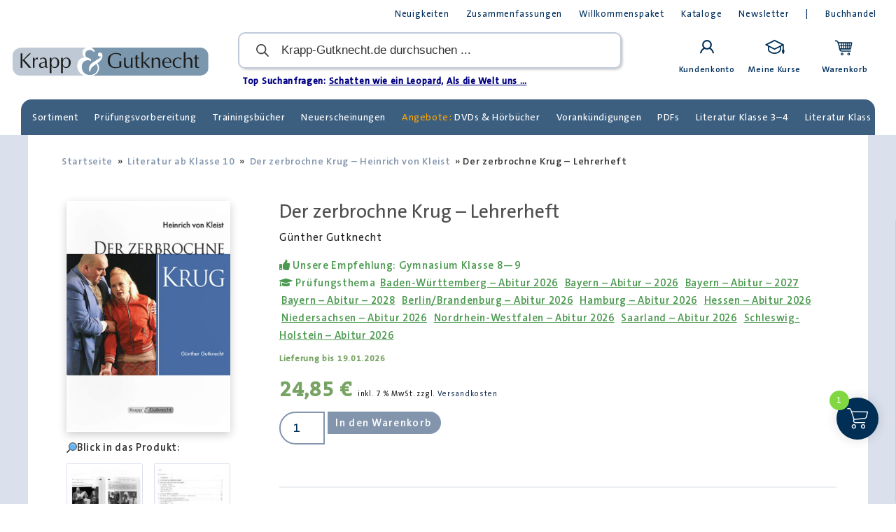

--- FILE ---
content_type: text/html; charset=UTF-8
request_url: https://krapp-gutknecht.de/produkt/der-zerbrochne-krug-lehrerheft/?add-to-cart=2333
body_size: 45016
content:
<!doctype html>
<html lang="de" prefix="og: https://ogp.me/ns#">
<head>
	<meta charset="UTF-8">
	<meta name="viewport" content="width=device-width, initial-scale=1">
	<link rel="profile" href="https://gmpg.org/xfn/11">
		<style>img:is([sizes="auto" i], [sizes^="auto," i]) { contain-intrinsic-size: 3000px 1500px }</style>
	
<!-- Suchmaschinen-Optimierung durch Rank Math PRO - https://rankmath.com/ -->
<title>Der zerbrochne Krug – Lehrerheft &ndash; Krapp &amp; Gutknecht Verlag</title>
<meta name="description" content="Unser Lehrerheft dient als Unterrichtsmaterial für einen handlungs- und produktionsorientierten Deutschunterricht. Ergänzend mit Theater-DVD."/>
<meta name="robots" content="follow, index, max-snippet:-1, max-video-preview:-1, max-image-preview:large"/>
<link rel="canonical" href="https://krapp-gutknecht.de/produkt/der-zerbrochne-krug-lehrerheft/" />
<meta property="og:locale" content="de_DE" />
<meta property="og:type" content="product" />
<meta property="og:title" content="Der zerbrochne Krug – Lehrerheft &ndash; Krapp &amp; Gutknecht Verlag" />
<meta property="og:description" content="Unser Lehrerheft dient als Unterrichtsmaterial für einen handlungs- und produktionsorientierten Deutschunterricht. Ergänzend mit Theater-DVD." />
<meta property="og:url" content="https://krapp-gutknecht.de/produkt/der-zerbrochne-krug-lehrerheft/" />
<meta property="og:site_name" content="Krapp &amp; Gutknecht Verlag" />
<meta property="og:updated_time" content="2025-12-17T10:40:20+01:00" />
<meta property="og:image" content="https://krapp-gutknecht.de/wp-content/uploads/2021/05/L1020_2_titel_heft_4500x4500-732x1024.jpg" />
<meta property="og:image:secure_url" content="https://krapp-gutknecht.de/wp-content/uploads/2021/05/L1020_2_titel_heft_4500x4500-732x1024.jpg" />
<meta property="og:image:width" content="732" />
<meta property="og:image:height" content="1024" />
<meta property="og:image:alt" content="Der zerbrochne Krug" />
<meta property="og:image:type" content="image/jpeg" />
<meta property="product:price:amount" content="24.85" />
<meta property="product:price:currency" content="EUR" />
<meta property="product:availability" content="instock" />
<meta property="product:retailer_item_id" content="L1020" />
<meta name="twitter:card" content="summary_large_image" />
<meta name="twitter:title" content="Der zerbrochne Krug – Lehrerheft &ndash; Krapp &amp; Gutknecht Verlag" />
<meta name="twitter:description" content="Unser Lehrerheft dient als Unterrichtsmaterial für einen handlungs- und produktionsorientierten Deutschunterricht. Ergänzend mit Theater-DVD." />
<meta name="twitter:image" content="https://krapp-gutknecht.de/wp-content/uploads/2021/05/L1020_2_titel_heft_4500x4500-732x1024.jpg" />
<script type="application/ld+json" class="rank-math-schema-pro">{"@context":"https://schema.org","@graph":[{"@type":"Organization","@id":"https://krapp-gutknecht.de/#organization","name":"Krapp und Gutknecht Verlag","url":"https://krapp-gutknecht.de","sameAs":["https://de-de.facebook.com/KrappundGutknechtVerlag/"]},{"@type":"WebSite","@id":"https://krapp-gutknecht.de/#website","url":"https://krapp-gutknecht.de","name":"Krapp &amp; Gutknecht Verlag","publisher":{"@id":"https://krapp-gutknecht.de/#organization"},"inLanguage":"de"},{"@type":"ImageObject","@id":"https://krapp-gutknecht.de/wp-content/uploads/2021/05/L1020_2_titel_heft_4500x4500-scaled.jpg","url":"https://krapp-gutknecht.de/wp-content/uploads/2021/05/L1020_2_titel_heft_4500x4500-scaled.jpg","width":"1831","height":"2560","inLanguage":"de"},{"@type":"ItemPage","@id":"https://krapp-gutknecht.de/produkt/der-zerbrochne-krug-lehrerheft/#webpage","url":"https://krapp-gutknecht.de/produkt/der-zerbrochne-krug-lehrerheft/","name":"Der zerbrochne Krug \u2013 Lehrerheft &ndash; Krapp &amp; Gutknecht Verlag","datePublished":"2021-05-31T21:21:58+02:00","dateModified":"2025-12-17T10:40:20+01:00","isPartOf":{"@id":"https://krapp-gutknecht.de/#website"},"primaryImageOfPage":{"@id":"https://krapp-gutknecht.de/wp-content/uploads/2021/05/L1020_2_titel_heft_4500x4500-scaled.jpg"},"inLanguage":"de"},{"@type":"Product","name":"Der zerbrochne Krug \u2013 Lehrerheft &ndash; Krapp &amp; Gutknecht Verlag","description":"Unser\u00a0Lehrerheft\u00a0dient als Unterrichtsmaterial f\u00fcr einen handlungs- und produktionsorientierten Deutschunterricht. Erg\u00e4nzend mit Theater-DVD.","sku":"L1020","category":"Literatur ab Klasse 10","mainEntityOfPage":{"@id":"https://krapp-gutknecht.de/produkt/der-zerbrochne-krug-lehrerheft/#webpage"},"weight":{"@type":"QuantitativeValue","unitCode":"GRM","value":"285"},"image":[{"@type":"ImageObject","url":"https://krapp-gutknecht.de/wp-content/uploads/2021/05/L1020_2_titel_heft_4500x4500-scaled.jpg","height":"2560","width":"1831"}],"offers":{"@type":"Offer","price":"24.85","priceCurrency":"EUR","priceValidUntil":"2027-12-31","availability":"https://schema.org/InStock","itemCondition":"NewCondition","url":"https://krapp-gutknecht.de/produkt/der-zerbrochne-krug-lehrerheft/","seller":{"@type":"Organization","@id":"https://krapp-gutknecht.de/","name":"Krapp &amp; Gutknecht Verlag","url":"https://krapp-gutknecht.de","logo":""},"priceSpecification":{"price":"24.85","priceCurrency":"EUR","valueAddedTaxIncluded":"true"}},"additionalProperty":[{"@type":"PropertyValue","name":"ean13","value":"9783941206205"}],"gtin8":"978-3-941206-20-5","@id":"https://krapp-gutknecht.de/produkt/der-zerbrochne-krug-lehrerheft/#richSnippet"}]}</script>
<!-- /Rank Math WordPress SEO Plugin -->

<link rel="alternate" type="application/rss+xml" title="Krapp &amp; Gutknecht Verlag &raquo; Feed" href="https://krapp-gutknecht.de/feed/" />
<link rel="alternate" type="application/rss+xml" title="Krapp &amp; Gutknecht Verlag &raquo; Kommentar-Feed" href="https://krapp-gutknecht.de/comments/feed/" />
<link rel='stylesheet' id='wp-block-library-css' href='https://krapp-gutknecht.de/wp-includes/css/dist/block-library/style.min.css?ver=6.8.3' media='all' />
<link rel='stylesheet' id='amazon-payments-advanced-blocks-log-out-banner-css' href='https://krapp-gutknecht.de/wp-content/plugins/woocommerce-gateway-amazon-payments-advanced/build/js/blocks/log-out-banner/style-index.css?ver=7b7a8388c5cd363f116c' media='all' />
<style id='global-styles-inline-css'>
:root{--wp--preset--aspect-ratio--square: 1;--wp--preset--aspect-ratio--4-3: 4/3;--wp--preset--aspect-ratio--3-4: 3/4;--wp--preset--aspect-ratio--3-2: 3/2;--wp--preset--aspect-ratio--2-3: 2/3;--wp--preset--aspect-ratio--16-9: 16/9;--wp--preset--aspect-ratio--9-16: 9/16;--wp--preset--color--black: #000000;--wp--preset--color--cyan-bluish-gray: #abb8c3;--wp--preset--color--white: #ffffff;--wp--preset--color--pale-pink: #f78da7;--wp--preset--color--vivid-red: #cf2e2e;--wp--preset--color--luminous-vivid-orange: #ff6900;--wp--preset--color--luminous-vivid-amber: #fcb900;--wp--preset--color--light-green-cyan: #7bdcb5;--wp--preset--color--vivid-green-cyan: #00d084;--wp--preset--color--pale-cyan-blue: #8ed1fc;--wp--preset--color--vivid-cyan-blue: #0693e3;--wp--preset--color--vivid-purple: #9b51e0;--wp--preset--gradient--vivid-cyan-blue-to-vivid-purple: linear-gradient(135deg,rgba(6,147,227,1) 0%,rgb(155,81,224) 100%);--wp--preset--gradient--light-green-cyan-to-vivid-green-cyan: linear-gradient(135deg,rgb(122,220,180) 0%,rgb(0,208,130) 100%);--wp--preset--gradient--luminous-vivid-amber-to-luminous-vivid-orange: linear-gradient(135deg,rgba(252,185,0,1) 0%,rgba(255,105,0,1) 100%);--wp--preset--gradient--luminous-vivid-orange-to-vivid-red: linear-gradient(135deg,rgba(255,105,0,1) 0%,rgb(207,46,46) 100%);--wp--preset--gradient--very-light-gray-to-cyan-bluish-gray: linear-gradient(135deg,rgb(238,238,238) 0%,rgb(169,184,195) 100%);--wp--preset--gradient--cool-to-warm-spectrum: linear-gradient(135deg,rgb(74,234,220) 0%,rgb(151,120,209) 20%,rgb(207,42,186) 40%,rgb(238,44,130) 60%,rgb(251,105,98) 80%,rgb(254,248,76) 100%);--wp--preset--gradient--blush-light-purple: linear-gradient(135deg,rgb(255,206,236) 0%,rgb(152,150,240) 100%);--wp--preset--gradient--blush-bordeaux: linear-gradient(135deg,rgb(254,205,165) 0%,rgb(254,45,45) 50%,rgb(107,0,62) 100%);--wp--preset--gradient--luminous-dusk: linear-gradient(135deg,rgb(255,203,112) 0%,rgb(199,81,192) 50%,rgb(65,88,208) 100%);--wp--preset--gradient--pale-ocean: linear-gradient(135deg,rgb(255,245,203) 0%,rgb(182,227,212) 50%,rgb(51,167,181) 100%);--wp--preset--gradient--electric-grass: linear-gradient(135deg,rgb(202,248,128) 0%,rgb(113,206,126) 100%);--wp--preset--gradient--midnight: linear-gradient(135deg,rgb(2,3,129) 0%,rgb(40,116,252) 100%);--wp--preset--font-size--small: 13px;--wp--preset--font-size--medium: 20px;--wp--preset--font-size--large: 36px;--wp--preset--font-size--x-large: 42px;--wp--preset--spacing--20: 0.44rem;--wp--preset--spacing--30: 0.67rem;--wp--preset--spacing--40: 1rem;--wp--preset--spacing--50: 1.5rem;--wp--preset--spacing--60: 2.25rem;--wp--preset--spacing--70: 3.38rem;--wp--preset--spacing--80: 5.06rem;--wp--preset--shadow--natural: 6px 6px 9px rgba(0, 0, 0, 0.2);--wp--preset--shadow--deep: 12px 12px 50px rgba(0, 0, 0, 0.4);--wp--preset--shadow--sharp: 6px 6px 0px rgba(0, 0, 0, 0.2);--wp--preset--shadow--outlined: 6px 6px 0px -3px rgba(255, 255, 255, 1), 6px 6px rgba(0, 0, 0, 1);--wp--preset--shadow--crisp: 6px 6px 0px rgba(0, 0, 0, 1);}:root { --wp--style--global--content-size: 800px;--wp--style--global--wide-size: 1200px; }:where(body) { margin: 0; }.wp-site-blocks > .alignleft { float: left; margin-right: 2em; }.wp-site-blocks > .alignright { float: right; margin-left: 2em; }.wp-site-blocks > .aligncenter { justify-content: center; margin-left: auto; margin-right: auto; }:where(.wp-site-blocks) > * { margin-block-start: 24px; margin-block-end: 0; }:where(.wp-site-blocks) > :first-child { margin-block-start: 0; }:where(.wp-site-blocks) > :last-child { margin-block-end: 0; }:root { --wp--style--block-gap: 24px; }:root :where(.is-layout-flow) > :first-child{margin-block-start: 0;}:root :where(.is-layout-flow) > :last-child{margin-block-end: 0;}:root :where(.is-layout-flow) > *{margin-block-start: 24px;margin-block-end: 0;}:root :where(.is-layout-constrained) > :first-child{margin-block-start: 0;}:root :where(.is-layout-constrained) > :last-child{margin-block-end: 0;}:root :where(.is-layout-constrained) > *{margin-block-start: 24px;margin-block-end: 0;}:root :where(.is-layout-flex){gap: 24px;}:root :where(.is-layout-grid){gap: 24px;}.is-layout-flow > .alignleft{float: left;margin-inline-start: 0;margin-inline-end: 2em;}.is-layout-flow > .alignright{float: right;margin-inline-start: 2em;margin-inline-end: 0;}.is-layout-flow > .aligncenter{margin-left: auto !important;margin-right: auto !important;}.is-layout-constrained > .alignleft{float: left;margin-inline-start: 0;margin-inline-end: 2em;}.is-layout-constrained > .alignright{float: right;margin-inline-start: 2em;margin-inline-end: 0;}.is-layout-constrained > .aligncenter{margin-left: auto !important;margin-right: auto !important;}.is-layout-constrained > :where(:not(.alignleft):not(.alignright):not(.alignfull)){max-width: var(--wp--style--global--content-size);margin-left: auto !important;margin-right: auto !important;}.is-layout-constrained > .alignwide{max-width: var(--wp--style--global--wide-size);}body .is-layout-flex{display: flex;}.is-layout-flex{flex-wrap: wrap;align-items: center;}.is-layout-flex > :is(*, div){margin: 0;}body .is-layout-grid{display: grid;}.is-layout-grid > :is(*, div){margin: 0;}body{padding-top: 0px;padding-right: 0px;padding-bottom: 0px;padding-left: 0px;}a:where(:not(.wp-element-button)){text-decoration: underline;}:root :where(.wp-element-button, .wp-block-button__link){background-color: #32373c;border-width: 0;color: #fff;font-family: inherit;font-size: inherit;line-height: inherit;padding: calc(0.667em + 2px) calc(1.333em + 2px);text-decoration: none;}.has-black-color{color: var(--wp--preset--color--black) !important;}.has-cyan-bluish-gray-color{color: var(--wp--preset--color--cyan-bluish-gray) !important;}.has-white-color{color: var(--wp--preset--color--white) !important;}.has-pale-pink-color{color: var(--wp--preset--color--pale-pink) !important;}.has-vivid-red-color{color: var(--wp--preset--color--vivid-red) !important;}.has-luminous-vivid-orange-color{color: var(--wp--preset--color--luminous-vivid-orange) !important;}.has-luminous-vivid-amber-color{color: var(--wp--preset--color--luminous-vivid-amber) !important;}.has-light-green-cyan-color{color: var(--wp--preset--color--light-green-cyan) !important;}.has-vivid-green-cyan-color{color: var(--wp--preset--color--vivid-green-cyan) !important;}.has-pale-cyan-blue-color{color: var(--wp--preset--color--pale-cyan-blue) !important;}.has-vivid-cyan-blue-color{color: var(--wp--preset--color--vivid-cyan-blue) !important;}.has-vivid-purple-color{color: var(--wp--preset--color--vivid-purple) !important;}.has-black-background-color{background-color: var(--wp--preset--color--black) !important;}.has-cyan-bluish-gray-background-color{background-color: var(--wp--preset--color--cyan-bluish-gray) !important;}.has-white-background-color{background-color: var(--wp--preset--color--white) !important;}.has-pale-pink-background-color{background-color: var(--wp--preset--color--pale-pink) !important;}.has-vivid-red-background-color{background-color: var(--wp--preset--color--vivid-red) !important;}.has-luminous-vivid-orange-background-color{background-color: var(--wp--preset--color--luminous-vivid-orange) !important;}.has-luminous-vivid-amber-background-color{background-color: var(--wp--preset--color--luminous-vivid-amber) !important;}.has-light-green-cyan-background-color{background-color: var(--wp--preset--color--light-green-cyan) !important;}.has-vivid-green-cyan-background-color{background-color: var(--wp--preset--color--vivid-green-cyan) !important;}.has-pale-cyan-blue-background-color{background-color: var(--wp--preset--color--pale-cyan-blue) !important;}.has-vivid-cyan-blue-background-color{background-color: var(--wp--preset--color--vivid-cyan-blue) !important;}.has-vivid-purple-background-color{background-color: var(--wp--preset--color--vivid-purple) !important;}.has-black-border-color{border-color: var(--wp--preset--color--black) !important;}.has-cyan-bluish-gray-border-color{border-color: var(--wp--preset--color--cyan-bluish-gray) !important;}.has-white-border-color{border-color: var(--wp--preset--color--white) !important;}.has-pale-pink-border-color{border-color: var(--wp--preset--color--pale-pink) !important;}.has-vivid-red-border-color{border-color: var(--wp--preset--color--vivid-red) !important;}.has-luminous-vivid-orange-border-color{border-color: var(--wp--preset--color--luminous-vivid-orange) !important;}.has-luminous-vivid-amber-border-color{border-color: var(--wp--preset--color--luminous-vivid-amber) !important;}.has-light-green-cyan-border-color{border-color: var(--wp--preset--color--light-green-cyan) !important;}.has-vivid-green-cyan-border-color{border-color: var(--wp--preset--color--vivid-green-cyan) !important;}.has-pale-cyan-blue-border-color{border-color: var(--wp--preset--color--pale-cyan-blue) !important;}.has-vivid-cyan-blue-border-color{border-color: var(--wp--preset--color--vivid-cyan-blue) !important;}.has-vivid-purple-border-color{border-color: var(--wp--preset--color--vivid-purple) !important;}.has-vivid-cyan-blue-to-vivid-purple-gradient-background{background: var(--wp--preset--gradient--vivid-cyan-blue-to-vivid-purple) !important;}.has-light-green-cyan-to-vivid-green-cyan-gradient-background{background: var(--wp--preset--gradient--light-green-cyan-to-vivid-green-cyan) !important;}.has-luminous-vivid-amber-to-luminous-vivid-orange-gradient-background{background: var(--wp--preset--gradient--luminous-vivid-amber-to-luminous-vivid-orange) !important;}.has-luminous-vivid-orange-to-vivid-red-gradient-background{background: var(--wp--preset--gradient--luminous-vivid-orange-to-vivid-red) !important;}.has-very-light-gray-to-cyan-bluish-gray-gradient-background{background: var(--wp--preset--gradient--very-light-gray-to-cyan-bluish-gray) !important;}.has-cool-to-warm-spectrum-gradient-background{background: var(--wp--preset--gradient--cool-to-warm-spectrum) !important;}.has-blush-light-purple-gradient-background{background: var(--wp--preset--gradient--blush-light-purple) !important;}.has-blush-bordeaux-gradient-background{background: var(--wp--preset--gradient--blush-bordeaux) !important;}.has-luminous-dusk-gradient-background{background: var(--wp--preset--gradient--luminous-dusk) !important;}.has-pale-ocean-gradient-background{background: var(--wp--preset--gradient--pale-ocean) !important;}.has-electric-grass-gradient-background{background: var(--wp--preset--gradient--electric-grass) !important;}.has-midnight-gradient-background{background: var(--wp--preset--gradient--midnight) !important;}.has-small-font-size{font-size: var(--wp--preset--font-size--small) !important;}.has-medium-font-size{font-size: var(--wp--preset--font-size--medium) !important;}.has-large-font-size{font-size: var(--wp--preset--font-size--large) !important;}.has-x-large-font-size{font-size: var(--wp--preset--font-size--x-large) !important;}
:root :where(.wp-block-pullquote){font-size: 1.5em;line-height: 1.6;}
</style>
<link rel='stylesheet' id='photoswipe-css' href='https://krapp-gutknecht.de/wp-content/plugins/woocommerce/assets/css/photoswipe/photoswipe.min.css?ver=9.9.6' media='all' />
<link rel='stylesheet' id='photoswipe-default-skin-css' href='https://krapp-gutknecht.de/wp-content/plugins/woocommerce/assets/css/photoswipe/default-skin/default-skin.min.css?ver=9.9.6' media='all' />
<link rel='stylesheet' id='woocommerce-layout-css' href='https://krapp-gutknecht.de/wp-content/plugins/woocommerce/assets/css/woocommerce-layout.css?ver=9.9.6' media='all' />
<link rel='stylesheet' id='woocommerce-smallscreen-css' href='https://krapp-gutknecht.de/wp-content/plugins/woocommerce/assets/css/woocommerce-smallscreen.css?ver=9.9.6' media='only screen and (max-width: 768px)' />
<link rel='stylesheet' id='woocommerce-general-css' href='https://krapp-gutknecht.de/wp-content/plugins/woocommerce/assets/css/woocommerce.css?ver=9.9.6' media='all' />
<style id='woocommerce-inline-inline-css'>
.woocommerce form .form-row .required { visibility: visible; }
</style>
<link rel='stylesheet' id='groundhogg-form-css' href='https://krapp-gutknecht.de/wp-content/plugins/groundhogg/assets/css/frontend/form.css?ver=4.2.5.3' media='all' />
<link rel='stylesheet' id='learndash_quiz_front_css-css' href='//krapp-gutknecht.de/wp-content/plugins/sfwd-lms/themes/legacy/templates/learndash_quiz_front.min.css?ver=4.25.1' media='all' />
<link rel='stylesheet' id='dashicons-css' href='https://krapp-gutknecht.de/wp-includes/css/dashicons.min.css?ver=6.8.3' media='all' />
<style id='dashicons-inline-css'>
[data-font="Dashicons"]:before {font-family: 'Dashicons' !important;content: attr(data-icon) !important;speak: none !important;font-weight: normal !important;font-variant: normal !important;text-transform: none !important;line-height: 1 !important;font-style: normal !important;-webkit-font-smoothing: antialiased !important;-moz-osx-font-smoothing: grayscale !important;}
</style>
<link rel='stylesheet' id='learndash-css' href='//krapp-gutknecht.de/wp-content/plugins/sfwd-lms/src/assets/dist/css/styles.css?ver=4.25.1' media='all' />
<link rel='stylesheet' id='jquery-dropdown-css-css' href='//krapp-gutknecht.de/wp-content/plugins/sfwd-lms/assets/css/jquery.dropdown.min.css?ver=4.25.1' media='all' />
<link rel='stylesheet' id='learndash_lesson_video-css' href='//krapp-gutknecht.de/wp-content/plugins/sfwd-lms/themes/legacy/templates/learndash_lesson_video.min.css?ver=4.25.1' media='all' />
<link rel='stylesheet' id='learndash-admin-bar-css' href='https://krapp-gutknecht.de/wp-content/plugins/sfwd-lms/src/assets/dist/css/admin-bar/styles.css?ver=4.25.1' media='all' />
<link rel='stylesheet' id='h5p-plugin-styles-css' href='https://krapp-gutknecht.de/wp-content/plugins/h5p/h5p-php-library/styles/h5p.css?ver=1.16.0' media='all' />
<link rel='stylesheet' id='search-filter-plugin-styles-css' href='https://krapp-gutknecht.de/wp-content/plugins/search-filter-pro/public/assets/css/search-filter.min.css?ver=2.5.17' media='all' />
<link rel='stylesheet' id='ywcrbp_product_frontend_style-css' href='https://krapp-gutknecht.de/wp-content/plugins/yith-woocommerce-role-based-prices-premium/assets/css/ywcrbp_product_frontend.css?ver=2.9.0' media='all' />
<style id='ywcrbp_product_frontend_style-inline-css'>
.ywcrbp-role-price-rule .role-price .discount-badge,
				.ywcrbp-role-prices-table .ywcrbp-role-prices-table__price_badge .discount-badge {
					background-color: #dcdcdc;
					color: #475569;
				}
</style>
<link rel='stylesheet' id='brands-styles-css' href='https://krapp-gutknecht.de/wp-content/plugins/woocommerce/assets/css/brands.css?ver=9.9.6' media='all' />
<link rel='stylesheet' id='select2-css' href='https://krapp-gutknecht.de/wp-content/plugins/woocommerce/assets/css/select2.css?ver=9.9.6' media='all' />
<link rel='stylesheet' id='lightslider-css' href='https://krapp-gutknecht.de/wp-content/plugins/woocommerce-side-cart-premium/assets/library/lightslider/css/lightslider.css?ver=1.0' media='all' />
<link rel='stylesheet' id='xoo-wsc-fonts-css' href='https://krapp-gutknecht.de/wp-content/plugins/woocommerce-side-cart-premium/assets/css/xoo-wsc-fonts.css?ver=4.8.5' media='all' />
<link rel='stylesheet' id='xoo-wsc-style-css' href='https://krapp-gutknecht.de/wp-content/plugins/woocommerce-side-cart-premium/assets/css/xoo-wsc-style.css?ver=4.8.5' media='all' />
<style id='xoo-wsc-style-inline-css'>

.xoo-wsc-sp-left-col img, .xoo-wsc-sp-left-col{
	max-width: 80px;
}

.xoo-wsc-sp-right-col{
	font-size: 14px;
}

.xoo-wsc-sp-container, .xoo-wsc-dr-sp{
	background-color: #eee;
}





.xoo-wsc-ft-buttons-cont a.xoo-wsc-ft-btn, .xoo-wsc-markup .xoo-wsc-btn, .xoo-wsc-markup .woocommerce-shipping-calculator button[type="submit"] {
	background-color: #d77f2f;
	color: #ffffff;
	border: 5px solid #ffffff;
	padding: 16px 20px;
}

.xoo-wsc-ft-buttons-cont a.xoo-wsc-ft-btn:hover, .xoo-wsc-markup .xoo-wsc-btn:hover, .xoo-wsc-markup .woocommerce-shipping-calculator button[type="submit"]:hover {
	background-color: #002e55;
	color: #ffffff;
	border: 5px solid #ffffff;
}


 

.xoo-wsc-footer{
	background-color: #ffffff;
	color: #246008;
	padding: 16px 20px;
	box-shadow: 0 -2px 2px #00000035;
}

.xoo-wsc-footer, .xoo-wsc-footer a, .xoo-wsc-footer .amount{
	font-size: 17px;
}

.xoo-wsc-ft-buttons-cont{
	grid-template-columns: 1fr 1fr 1fr;
}

.xoo-wsc-basket{
	bottom: 82px;
	right: 15px;
	background-color: #002e55;
	color: #ffffff;
	box-shadow: 0px 0px 15px 2px #0000001a;
	border-radius: 50%;
	display: flex;
	width: 60px;
	height: 60px;
}


@media only screen and (max-width: 600px) {
	.xoo-wsc-basket, .xoo-wsc-basket[style*='block']  {
		display: none!important;
	}
}


.xoo-wsc-bki{
	font-size: 30px}

.xoo-wsc-items-count{
	top: -10px;
	left: -10px;
}

.xoo-wsc-items-count, .xoo-wsch-items-count, .xoo-wsch-save-count{
	background-color: #81d742;
	color: #ffffff;
}

.xoo-wsc-container, .xoo-wsc-slider, .xoo-wsc-drawer{
	max-width: 550px;
	right: -550px;
	top: 0;bottom: 0;
	bottom: 0;
	font-family: }

.xoo-wsc-drawer{
	max-width: 350px;
}

.xoo-wsc-cart-active .xoo-wsc-container, .xoo-wsc-slider-active .xoo-wsc-slider{
	right: 0;
}

.xoo-wsc-drawer-active .xoo-wsc-drawer{
	right: 550px;
}
.xoo-wsc-drawer{
	right: 0;
}


.xoo-wsc-cart-active .xoo-wsc-basket{
	right: 550px;
}

span.xoo-wsch-icon{
	font-size: 26px;
}


.xoo-wsch-text, .xoo-wsc-sl-heading, .xoo-wsc-drawer-header{
	font-size: 22px;
}

.xoo-wsc-header, .xoo-wsc-drawer-header, .xoo-wsc-sl-heading{
	color: #000000;
	background-color: #ffffff;
	border-bottom: 25px solid #eee;
	padding: 15px 15px;
}


.xoo-wsc-body{
	background-color: #f8f9fa;
}

.xoo-wsc-body, .xoo-wsc-body span.amount, .xoo-wsc-body a{
	font-size: 17px;
	color: #040c75;
}

.xoo-wsc-product, .xoo-wsc-sp-product, .xoo-wsc-savl-product{
	padding: 24px 24px;
	margin: 16px 16px;
	border-radius: 3px;
	box-shadow: 0 2px 2px #00000035;
	background-color: #dcf4d4;
}

.xoo-wsc-body .xoo-wsc-ft-totals{
	padding: 24px 24px;
	margin: 16px 16px;
}

.xoo-wsc-product-cont{
	padding: 10px 10px;
}

.xoo-wsc-products:not(.xoo-wsc-pattern-card) .xoo-wsc-img-col{
	width: 22%;
}

.xoo-wsc-pattern-card .xoo-wsc-img-col img{
	max-width: 100%;
	height: auto;
}

.xoo-wsc-products:not(.xoo-wsc-pattern-card) .xoo-wsc-sum-col{
	width: 78%;
}

.xoo-wsc-pattern-card .xoo-wsc-product-cont{
	width: 50% 
}

@media only screen and (max-width: 600px) {
	.xoo-wsc-pattern-card .xoo-wsc-product-cont  {
		width: 50%;
	}
}


.xoo-wsc-pattern-card .xoo-wsc-product{
	border: 0;
	box-shadow: 0px 10px 15px -12px #0000001a;
}


.xoo-wsc-sm-front, .xoo-wsc-card-actionbar > *{
	background-color: #eee;
}
.xoo-wsc-pattern-card, .xoo-wsc-sm-front{
	border-bottom-left-radius: 5px;
	border-bottom-right-radius: 5px;
}
.xoo-wsc-pattern-card, .xoo-wsc-img-col img, .xoo-wsc-img-col, .xoo-wsc-sm-back-cont{
	border-top-left-radius: 5px;
	border-top-right-radius: 5px;
}
.xoo-wsc-sm-back{
	background-color: #fff;
}
.xoo-wsc-pattern-card, .xoo-wsc-pattern-card a, .xoo-wsc-pattern-card .amount{
	font-size: 17px;
}

.xoo-wsc-body .xoo-wsc-sm-front, .xoo-wsc-body .xoo-wsc-sm-front a, .xoo-wsc-body .xoo-wsc-sm-front .amount, .xoo-wsc-card-actionbar{
	color: #000;
}

.xoo-wsc-sm-back, .xoo-wsc-sm-back a, .xoo-wsc-sm-back .amount{
	color: #000;
}


.magictime {
    animation-duration: 0.5s;
}



.xoo-wsc-sum-col{
	justify-content: center;
}

/***** Quantity *****/

.xoo-wsc-qty-box{
	max-width: 100px;
}

.xoo-wsc-qty-box.xoo-wsc-qtb-square{
	border-color: #000000;
}

input[type="number"].xoo-wsc-qty{
	border-color: #81d742;
	background-color: #ffffff;
	color: #000000;
	height: 28px;
	line-height: 28px;
}

input[type="number"].xoo-wsc-qty, .xoo-wsc-qtb-square{
	border-width: -1px;
	border-style: solid;
}
.xoo-wsc-chng{
	background-color: #ffffff;
	color: #000000;
	width: 23px;
}

.xoo-wsc-qtb-circle .xoo-wsc-chng{
	height: 23px;
	line-height: 23px;
}

/** Shortcode **/
.xoo-wsc-sc-count{
	background-color: #000000;
	color: #ffffff;
}

.xoo-wsc-sc-bki{
	font-size: 28px;
	color: #000000;
}
.xoo-wsc-sc-cont{
	color: #000000;
}

.xoo-wsc-sp-column li.xoo-wsc-sp-prod-cont{
	width: 33.333333333333%;
}







span.xoo-wsc-dtg-icon{
	right: calc(100% - 11px );
}


.xoo-wsc-sp-product{
	background-color: #fff;
}




@media only screen and (max-width: 600px) {
	.xoo-wsc-basket {
	    width: 40px;
	    height: 40px;
	}

	.xoo-wsc-bki {
	    font-size: 20px;
	}

	span.xoo-wsc-items-count {
	    width: 17px;
	    height: 17px;
	    line-height: 17px;
	    top: -7px;
	    left: -7px;
	}
}



.xoo-wsc-markup dl.variation {
	display: block;
}

span.xoo-wsc-gift-ban{
	background-color: #d77f2f;
	color: #ffffff;
}

.xoo-wsc-sl-savelater .xoo-wsc-sl-body {
	background-color: #eee;
}

.xoo-wsc-savl-left-col img, .xoo-wsc-savl-left-col{
	max-width: 80px;
}

.xoo-wsc-savl-column li.xoo-wsc-savl-prod-cont{
	width: 50%;
}

.xoo-wsc-savl-product{
	background-color: #fff;
}

.xoo-wsc-savl-column .xoo-wsc-savl-prod-cont{
	width: 50%;
}


.xoo-wsc-savl-right-col, .xoo-wsc-savl-right-col .amount, .xoo-wsc-savl-right-col a {
	font-size: 16px;
	color: #000;
}

.xoo-wsc-tooltip{
	display: none!important;
}


.xoo-wsc-tooltip{
	background-color: #d77f2f;
	color: #ffffff;
	border: 5px solid #ffffff;
	border-width: 1px;
}

.xoo-wsc-save, .xoo-wsc-smr-del{
	font-size: 16px
}

.xoo-wsc-sm-sales{
	background-color: #f8f9fa;
	color: #000;
	border: 1px solid #c4c4c4;
}


			.xoo-wsc-bar-icons i{
				font-size: 12px;
				width: 30px;
				height: 30px;
				line-height: 30px;
			}
			.xoo-wsc-bar-cont, .xoo-wsc-bar-cont .amount{
				font-size: 15px;
			}
		
.wc-gzd-cart-item-thumbnail {
display:none;
}
</style>
<link rel='stylesheet' id='dgwt-wcas-style-css' href='https://krapp-gutknecht.de/wp-content/plugins/ajax-search-for-woocommerce-premium/assets/css/style.min.css?ver=1.26.1' media='all' />
<link rel='stylesheet' id='hello-elementor-css' href='https://krapp-gutknecht.de/wp-content/themes/hello-elementor/assets/css/reset.css?ver=3.4.5' media='all' />
<link rel='stylesheet' id='hello-elementor-theme-style-css' href='https://krapp-gutknecht.de/wp-content/themes/hello-elementor/assets/css/theme.css?ver=3.4.5' media='all' />
<link rel='stylesheet' id='hello-elementor-header-footer-css' href='https://krapp-gutknecht.de/wp-content/themes/hello-elementor/assets/css/header-footer.css?ver=3.4.5' media='all' />
<link rel='stylesheet' id='learndash-front-css' href='//krapp-gutknecht.de/wp-content/plugins/sfwd-lms/themes/ld30/assets/css/learndash.min.css?ver=4.25.1' media='all' />
<style id='learndash-front-inline-css'>
		.learndash-wrapper .ld-item-list .ld-item-list-item.ld-is-next,
		.learndash-wrapper .wpProQuiz_content .wpProQuiz_questionListItem label:focus-within {
			border-color: #5e88ae;
		}

		/*
		.learndash-wrapper a:not(.ld-button):not(#quiz_continue_link):not(.ld-focus-menu-link):not(.btn-blue):not(#quiz_continue_link):not(.ld-js-register-account):not(#ld-focus-mode-course-heading):not(#btn-join):not(.ld-item-name):not(.ld-table-list-item-preview):not(.ld-lesson-item-preview-heading),
		 */

		.learndash-wrapper .ld-breadcrumbs a,
		.learndash-wrapper .ld-lesson-item.ld-is-current-lesson .ld-lesson-item-preview-heading,
		.learndash-wrapper .ld-lesson-item.ld-is-current-lesson .ld-lesson-title,
		.learndash-wrapper .ld-primary-color-hover:hover,
		.learndash-wrapper .ld-primary-color,
		.learndash-wrapper .ld-primary-color-hover:hover,
		.learndash-wrapper .ld-primary-color,
		.learndash-wrapper .ld-tabs .ld-tabs-navigation .ld-tab.ld-active,
		.learndash-wrapper .ld-button.ld-button-transparent,
		.learndash-wrapper .ld-button.ld-button-reverse,
		.learndash-wrapper .ld-icon-certificate,
		.learndash-wrapper .ld-login-modal .ld-login-modal-login .ld-modal-heading,
		#wpProQuiz_user_content a,
		.learndash-wrapper .ld-item-list .ld-item-list-item a.ld-item-name:hover,
		.learndash-wrapper .ld-focus-comments__heading-actions .ld-expand-button,
		.learndash-wrapper .ld-focus-comments__heading a,
		.learndash-wrapper .ld-focus-comments .comment-respond a,
		.learndash-wrapper .ld-focus-comment .ld-comment-reply a.comment-reply-link:hover,
		.learndash-wrapper .ld-expand-button.ld-button-alternate {
			color: #5e88ae !important;
		}

		.learndash-wrapper .ld-focus-comment.bypostauthor>.ld-comment-wrapper,
		.learndash-wrapper .ld-focus-comment.role-group_leader>.ld-comment-wrapper,
		.learndash-wrapper .ld-focus-comment.role-administrator>.ld-comment-wrapper {
			background-color:rgba(94, 136, 174, 0.03) !important;
		}


		.learndash-wrapper .ld-primary-background,
		.learndash-wrapper .ld-tabs .ld-tabs-navigation .ld-tab.ld-active:after {
			background: #5e88ae !important;
		}



		.learndash-wrapper .ld-course-navigation .ld-lesson-item.ld-is-current-lesson .ld-status-incomplete,
		.learndash-wrapper .ld-focus-comment.bypostauthor:not(.ptype-sfwd-assignment) >.ld-comment-wrapper>.ld-comment-avatar img,
		.learndash-wrapper .ld-focus-comment.role-group_leader>.ld-comment-wrapper>.ld-comment-avatar img,
		.learndash-wrapper .ld-focus-comment.role-administrator>.ld-comment-wrapper>.ld-comment-avatar img {
			border-color: #5e88ae !important;
		}



		.learndash-wrapper .ld-loading::before {
			border-top:3px solid #5e88ae !important;
		}

		.learndash-wrapper .ld-button:hover:not([disabled]):not(.ld-button-transparent):not(.ld--ignore-inline-css),
		#learndash-tooltips .ld-tooltip:after,
		#learndash-tooltips .ld-tooltip,
		.ld-tooltip:not(.ld-tooltip--modern) [role="tooltip"],
		.learndash-wrapper .ld-primary-background,
		.learndash-wrapper .btn-join:not(.ld--ignore-inline-css),
		.learndash-wrapper #btn-join:not(.ld--ignore-inline-css),
		.learndash-wrapper .ld-button:not([disabled]):not(.ld-button-reverse):not(.ld-button-transparent):not(.ld--ignore-inline-css),
		.learndash-wrapper .ld-expand-button:not([disabled]),
		.learndash-wrapper .wpProQuiz_content .wpProQuiz_button:not([disabled]):not(.wpProQuiz_button_reShowQuestion):not(.wpProQuiz_button_restartQuiz),
		.learndash-wrapper .wpProQuiz_content .wpProQuiz_button2:not([disabled]),
		.learndash-wrapper .ld-focus .ld-focus-sidebar .ld-course-navigation-heading,
		.learndash-wrapper .ld-focus-comments .form-submit #submit,
		.learndash-wrapper .ld-login-modal input[type='submit']:not([disabled]),
		.learndash-wrapper .ld-login-modal .ld-login-modal-register:not([disabled]),
		.learndash-wrapper .wpProQuiz_content .wpProQuiz_certificate a.btn-blue:not([disabled]),
		.learndash-wrapper .ld-focus .ld-focus-header .ld-user-menu .ld-user-menu-items a:not([disabled]),
		#wpProQuiz_user_content table.wp-list-table thead th,
		#wpProQuiz_overlay_close:not([disabled]),
		.learndash-wrapper .ld-expand-button.ld-button-alternate:not([disabled]) .ld-icon {
			background-color: #5e88ae !important;
			color: #000000;
		}

		.learndash-wrapper .ld-focus .ld-focus-sidebar .ld-focus-sidebar-trigger:not([disabled]):not(:hover):not(:focus) .ld-icon {
			background-color: #5e88ae;
		}

		.learndash-wrapper .ld-focus .ld-focus-sidebar .ld-focus-sidebar-trigger:hover .ld-icon,
		.learndash-wrapper .ld-focus .ld-focus-sidebar .ld-focus-sidebar-trigger:focus .ld-icon {
			border-color: #5e88ae;
			color: #5e88ae;
		}

		.learndash-wrapper .ld-button:focus:not(.ld-button-transparent):not(.ld--ignore-inline-css),
		.learndash-wrapper .btn-join:focus:not(.ld--ignore-inline-css),
		.learndash-wrapper #btn-join:focus:not(.ld--ignore-inline-css),
		.learndash-wrapper .ld-expand-button:focus,
		.learndash-wrapper .wpProQuiz_content .wpProQuiz_button:not(.wpProQuiz_button_reShowQuestion):focus:not(.wpProQuiz_button_restartQuiz),
		.learndash-wrapper .wpProQuiz_content .wpProQuiz_button2:focus,
		.learndash-wrapper .ld-focus-comments .form-submit #submit,
		.learndash-wrapper .ld-login-modal input[type='submit']:focus,
		.learndash-wrapper .ld-login-modal .ld-login-modal-register:focus,
		.learndash-wrapper .wpProQuiz_content .wpProQuiz_certificate a.btn-blue:focus {
			opacity: 0.75; /* Replicates the hover/focus states pre-4.21.3. */
			outline-color: #5e88ae;
		}

		.learndash-wrapper .ld-button:hover:not(.ld-button-transparent):not(.ld--ignore-inline-css),
		.learndash-wrapper .btn-join:hover:not(.ld--ignore-inline-css),
		.learndash-wrapper #btn-join:hover:not(.ld--ignore-inline-css),
		.learndash-wrapper .ld-expand-button:hover,
		.learndash-wrapper .wpProQuiz_content .wpProQuiz_button:not(.wpProQuiz_button_reShowQuestion):hover:not(.wpProQuiz_button_restartQuiz),
		.learndash-wrapper .wpProQuiz_content .wpProQuiz_button2:hover,
		.learndash-wrapper .ld-focus-comments .form-submit #submit,
		.learndash-wrapper .ld-login-modal input[type='submit']:hover,
		.learndash-wrapper .ld-login-modal .ld-login-modal-register:hover,
		.learndash-wrapper .wpProQuiz_content .wpProQuiz_certificate a.btn-blue:hover {
			background-color: #5e88ae; /* Replicates the hover/focus states pre-4.21.3. */
			opacity: 0.85; /* Replicates the hover/focus states pre-4.21.3. */
		}

		.learndash-wrapper .ld-item-list .ld-item-search .ld-closer:focus {
			border-color: #5e88ae;
		}

		.learndash-wrapper .ld-focus .ld-focus-header .ld-user-menu .ld-user-menu-items:before {
			border-bottom-color: #5e88ae !important;
		}

		.learndash-wrapper .ld-button.ld-button-transparent:hover {
			background: transparent !important;
		}

		.learndash-wrapper .ld-button.ld-button-transparent:focus {
			outline-color: #5e88ae;
		}

		.learndash-wrapper .ld-focus .ld-focus-header .sfwd-mark-complete .learndash_mark_complete_button:not(.ld--ignore-inline-css),
		.learndash-wrapper .ld-focus .ld-focus-header #sfwd-mark-complete #learndash_mark_complete_button,
		.learndash-wrapper .ld-button.ld-button-transparent,
		.learndash-wrapper .ld-button.ld-button-alternate,
		.learndash-wrapper .ld-expand-button.ld-button-alternate {
			background-color:transparent !important;
		}

		.learndash-wrapper .ld-focus-header .ld-user-menu .ld-user-menu-items a,
		.learndash-wrapper .ld-button.ld-button-reverse:hover,
		.learndash-wrapper .ld-alert-success .ld-alert-icon.ld-icon-certificate,
		.learndash-wrapper .ld-alert-warning .ld-button,
		.learndash-wrapper .ld-primary-background.ld-status {
			color:white !important;
		}

		.learndash-wrapper .ld-status.ld-status-unlocked {
			background-color: rgba(94,136,174,0.2) !important;
			color: #5e88ae !important;
		}

		.learndash-wrapper .wpProQuiz_content .wpProQuiz_addToplist {
			background-color: rgba(94,136,174,0.1) !important;
			border: 1px solid #5e88ae !important;
		}

		.learndash-wrapper .wpProQuiz_content .wpProQuiz_toplistTable th {
			background: #5e88ae !important;
		}

		.learndash-wrapper .wpProQuiz_content .wpProQuiz_toplistTrOdd {
			background-color: rgba(94,136,174,0.1) !important;
		}


		.learndash-wrapper .wpProQuiz_content .wpProQuiz_time_limit .wpProQuiz_progress {
			background-color: #5e88ae !important;
		}
		
		.learndash-wrapper #quiz_continue_link,
		.learndash-wrapper .ld-secondary-background,
		.learndash-wrapper .learndash_mark_complete_button:not(.ld--ignore-inline-css),
		.learndash-wrapper #learndash_mark_complete_button,
		.learndash-wrapper .ld-status-complete,
		.learndash-wrapper .ld-alert-success .ld-button,
		.learndash-wrapper .ld-alert-success .ld-alert-icon {
			background-color: #72b237 !important;
		}

		.learndash-wrapper #quiz_continue_link:focus,
		.learndash-wrapper .learndash_mark_complete_button:focus:not(.ld--ignore-inline-css),
		.learndash-wrapper #learndash_mark_complete_button:focus,
		.learndash-wrapper .ld-alert-success .ld-button:focus {
			outline-color: #72b237;
		}

		.learndash-wrapper .wpProQuiz_content a#quiz_continue_link {
			background-color: #72b237 !important;
		}

		.learndash-wrapper .wpProQuiz_content a#quiz_continue_link:focus {
			outline-color: #72b237;
		}

		.learndash-wrapper .course_progress .sending_progress_bar {
			background: #72b237 !important;
		}

		.learndash-wrapper .wpProQuiz_content .wpProQuiz_button_reShowQuestion:hover, .learndash-wrapper .wpProQuiz_content .wpProQuiz_button_restartQuiz:hover {
			background-color: #72b237 !important;
			opacity: 0.75;
		}

		.learndash-wrapper .wpProQuiz_content .wpProQuiz_button_reShowQuestion:focus,
		.learndash-wrapper .wpProQuiz_content .wpProQuiz_button_restartQuiz:focus {
			outline-color: #72b237;
		}

		.learndash-wrapper .ld-secondary-color-hover:hover,
		.learndash-wrapper .ld-secondary-color,
		.learndash-wrapper .ld-focus .ld-focus-header .sfwd-mark-complete .learndash_mark_complete_button:not(.ld--ignore-inline-css),
		.learndash-wrapper .ld-focus .ld-focus-header #sfwd-mark-complete #learndash_mark_complete_button,
		.learndash-wrapper .ld-focus .ld-focus-header .sfwd-mark-complete:after {
			color: #72b237 !important;
		}

		.learndash-wrapper .ld-secondary-in-progress-icon {
			border-left-color: #72b237 !important;
			border-top-color: #72b237 !important;
		}

		.learndash-wrapper .ld-alert-success {
			border-color: #72b237;
			background-color: transparent !important;
			color: #72b237;
		}

		
		.learndash-wrapper .ld-alert-warning {
			background-color:transparent;
		}

		.learndash-wrapper .ld-status-waiting,
		.learndash-wrapper .ld-alert-warning .ld-alert-icon {
			background-color: #72b237 !important;
		}

		.learndash-wrapper .ld-tertiary-color-hover:hover,
		.learndash-wrapper .ld-tertiary-color,
		.learndash-wrapper .ld-alert-warning {
			color: #72b237 !important;
		}

		.learndash-wrapper .ld-tertiary-background {
			background-color: #72b237 !important;
		}

		.learndash-wrapper .ld-alert-warning {
			border-color: #72b237 !important;
		}

		.learndash-wrapper .ld-tertiary-background,
		.learndash-wrapper .ld-alert-warning .ld-alert-icon {
			color:white !important;
		}

		.learndash-wrapper .wpProQuiz_content .wpProQuiz_reviewQuestion li.wpProQuiz_reviewQuestionReview,
		.learndash-wrapper .wpProQuiz_content .wpProQuiz_box li.wpProQuiz_reviewQuestionReview {
			background-color: #72b237 !important;
		}

				.learndash-wrapper .ld-focus .ld-focus-main .ld-focus-content {
			max-width: 1180px;
		}
		
</style>
<link rel='stylesheet' id='elementor-frontend-css' href='https://krapp-gutknecht.de/wp-content/plugins/elementor/assets/css/frontend.min.css?ver=3.31.3' media='all' />
<style id='elementor-frontend-inline-css'>

				.elementor-widget-woocommerce-checkout-page .woocommerce table.woocommerce-checkout-review-order-table {
				    margin: var(--sections-margin, 24px 0 24px 0);
				    padding: var(--sections-padding, 16px 16px);
				}
				.elementor-widget-woocommerce-checkout-page .woocommerce table.woocommerce-checkout-review-order-table .cart_item td.product-name {
				    padding-right: 20px;
				}
				.elementor-widget-woocommerce-checkout-page .woocommerce .woocommerce-checkout #payment {
					border: none;
					padding: 0;
				}
				.elementor-widget-woocommerce-checkout-page .woocommerce .e-checkout__order_review-2 {
					background: var(--sections-background-color, #ffffff);
				    border-radius: var(--sections-border-radius, 3px);
				    padding: var(--sections-padding, 16px 30px);
				    margin: var(--sections-margin, 0 0 24px 0);
				    border-style: var(--sections-border-type, solid);
				    border-color: var(--sections-border-color, #D5D8DC);
				    border-width: 1px;
				    display: block;
				}
				.elementor-widget-woocommerce-checkout-page .woocommerce-checkout .place-order {
					display: -webkit-box;
					display: -ms-flexbox;
					display: flex;
					-webkit-box-orient: vertical;
					-webkit-box-direction: normal;
					-ms-flex-direction: column;
					flex-direction: column;
					-ms-flex-wrap: wrap;
					flex-wrap: wrap;
					padding: 0;
					margin-bottom: 0;
					margin-top: 1em;
					-webkit-box-align: var(--place-order-title-alignment, stretch);
					-ms-flex-align: var(--place-order-title-alignment, stretch);
					align-items: var(--place-order-title-alignment, stretch); 
				}
				.elementor-widget-woocommerce-checkout-page .woocommerce-checkout #place_order {
					background-color: #5bc0de;
					width: var(--purchase-button-width, auto);
					float: none;
					color: var(--purchase-button-normal-text-color, #ffffff);
					min-height: auto;
					padding: var(--purchase-button-padding, 1em 1em);
					border-radius: var(--purchase-button-border-radius, 3px); 
		        }
		        .elementor-widget-woocommerce-checkout-page .woocommerce-checkout #place_order:hover {
					background-color: #5bc0de;
					color: var(--purchase-button-hover-text-color, #ffffff);
					border-color: var(--purchase-button-hover-border-color, #5bc0de);
					-webkit-transition-duration: var(--purchase-button-hover-transition-duration, 0.3s);
					-o-transition-duration: var(--purchase-button-hover-transition-duration, 0.3s);
					transition-duration: var(--purchase-button-hover-transition-duration, 0.3s); 
                }
			
</style>
<link rel='stylesheet' id='widget-nav-menu-css' href='https://krapp-gutknecht.de/wp-content/plugins/elementor-pro/assets/css/widget-nav-menu.min.css?ver=3.31.2' media='all' />
<link rel='stylesheet' id='widget-image-css' href='https://krapp-gutknecht.de/wp-content/plugins/elementor/assets/css/widget-image.min.css?ver=3.31.3' media='all' />
<link rel='stylesheet' id='e-animation-grow-css' href='https://krapp-gutknecht.de/wp-content/plugins/elementor/assets/lib/animations/styles/e-animation-grow.min.css?ver=3.31.3' media='all' />
<link rel='stylesheet' id='e-sticky-css' href='https://krapp-gutknecht.de/wp-content/plugins/elementor-pro/assets/css/modules/sticky.min.css?ver=3.31.2' media='all' />
<link rel='stylesheet' id='widget-woocommerce-menu-cart-css' href='https://krapp-gutknecht.de/wp-content/plugins/elementor-pro/assets/css/widget-woocommerce-menu-cart.min.css?ver=3.31.2' media='all' />
<link rel='stylesheet' id='e-motion-fx-css' href='https://krapp-gutknecht.de/wp-content/plugins/elementor-pro/assets/css/modules/motion-fx.min.css?ver=3.31.2' media='all' />
<link rel='stylesheet' id='widget-icon-box-css' href='https://krapp-gutknecht.de/wp-content/plugins/elementor/assets/css/widget-icon-box.min.css?ver=3.31.3' media='all' />
<link rel='stylesheet' id='e-animation-fadeInDown-css' href='https://krapp-gutknecht.de/wp-content/plugins/elementor/assets/lib/animations/styles/fadeInDown.min.css?ver=3.31.3' media='all' />
<link rel='stylesheet' id='widget-icon-list-css' href='https://krapp-gutknecht.de/wp-content/plugins/elementor/assets/css/widget-icon-list.min.css?ver=3.31.3' media='all' />
<link rel='stylesheet' id='widget-heading-css' href='https://krapp-gutknecht.de/wp-content/plugins/elementor/assets/css/widget-heading.min.css?ver=3.31.3' media='all' />
<link rel='stylesheet' id='widget-video-css' href='https://krapp-gutknecht.de/wp-content/plugins/elementor/assets/css/widget-video.min.css?ver=3.31.3' media='all' />
<link rel='stylesheet' id='widget-divider-css' href='https://krapp-gutknecht.de/wp-content/plugins/elementor/assets/css/widget-divider.min.css?ver=3.31.3' media='all' />
<link rel='stylesheet' id='swiper-css' href='https://krapp-gutknecht.de/wp-content/plugins/elementor/assets/lib/swiper/v8/css/swiper.min.css?ver=8.4.5' media='all' />
<link rel='stylesheet' id='e-swiper-css' href='https://krapp-gutknecht.de/wp-content/plugins/elementor/assets/css/conditionals/e-swiper.min.css?ver=3.31.3' media='all' />
<link rel='stylesheet' id='widget-gallery-css' href='https://krapp-gutknecht.de/wp-content/plugins/elementor-pro/assets/css/widget-gallery.min.css?ver=3.31.2' media='all' />
<link rel='stylesheet' id='elementor-gallery-css' href='https://krapp-gutknecht.de/wp-content/plugins/elementor/assets/lib/e-gallery/css/e-gallery.min.css?ver=1.2.0' media='all' />
<link rel='stylesheet' id='e-transitions-css' href='https://krapp-gutknecht.de/wp-content/plugins/elementor-pro/assets/css/conditionals/transitions.min.css?ver=3.31.2' media='all' />
<link rel='stylesheet' id='widget-woocommerce-product-price-css' href='https://krapp-gutknecht.de/wp-content/plugins/elementor-pro/assets/css/widget-woocommerce-product-price.min.css?ver=3.31.2' media='all' />
<link rel='stylesheet' id='widget-woocommerce-product-add-to-cart-css' href='https://krapp-gutknecht.de/wp-content/plugins/elementor-pro/assets/css/widget-woocommerce-product-add-to-cart.min.css?ver=3.31.2' media='all' />
<link rel='stylesheet' id='widget-loop-common-css' href='https://krapp-gutknecht.de/wp-content/plugins/elementor-pro/assets/css/widget-loop-common.min.css?ver=3.31.2' media='all' />
<link rel='stylesheet' id='widget-loop-grid-css' href='https://krapp-gutknecht.de/wp-content/plugins/elementor-pro/assets/css/widget-loop-grid.min.css?ver=3.31.2' media='all' />
<link rel='stylesheet' id='widget-form-css' href='https://krapp-gutknecht.de/wp-content/plugins/elementor-pro/assets/css/widget-form.min.css?ver=3.31.2' media='all' />
<link rel='stylesheet' id='e-popup-css' href='https://krapp-gutknecht.de/wp-content/plugins/elementor-pro/assets/css/conditionals/popup.min.css?ver=3.31.2' media='all' />
<link rel='stylesheet' id='e-animation-fadeInLeft-css' href='https://krapp-gutknecht.de/wp-content/plugins/elementor/assets/lib/animations/styles/fadeInLeft.min.css?ver=3.31.3' media='all' />
<link rel='stylesheet' id='elementor-icons-css' href='https://krapp-gutknecht.de/wp-content/plugins/elementor/assets/lib/eicons/css/elementor-icons.min.css?ver=5.43.0' media='all' />
<link rel='stylesheet' id='elementor-post-1344-css' href='https://krapp-gutknecht.de/wp-content/uploads/elementor/css/post-1344.css?ver=1764776695' media='all' />
<link rel='stylesheet' id='elementor-post-1343-css' href='https://krapp-gutknecht.de/wp-content/uploads/elementor/css/post-1343.css?ver=1765981584' media='all' />
<link rel='stylesheet' id='elementor-post-1405-css' href='https://krapp-gutknecht.de/wp-content/uploads/elementor/css/post-1405.css?ver=1764776697' media='all' />
<link rel='stylesheet' id='elementor-post-17708-css' href='https://krapp-gutknecht.de/wp-content/uploads/elementor/css/post-17708.css?ver=1765458392' media='all' />
<link rel='stylesheet' id='elementor-post-45492-css' href='https://krapp-gutknecht.de/wp-content/uploads/elementor/css/post-45492.css?ver=1764776697' media='all' />
<link rel='stylesheet' id='elementor-post-19535-css' href='https://krapp-gutknecht.de/wp-content/uploads/elementor/css/post-19535.css?ver=1764776697' media='all' />
<link rel='stylesheet' id='elementor-post-19469-css' href='https://krapp-gutknecht.de/wp-content/uploads/elementor/css/post-19469.css?ver=1764776697' media='all' />
<link rel='stylesheet' id='elementor-post-18985-css' href='https://krapp-gutknecht.de/wp-content/uploads/elementor/css/post-18985.css?ver=1764776698' media='all' />
<link rel='stylesheet' id='woocommerce-gzd-layout-css' href='https://krapp-gutknecht.de/wp-content/plugins/woocommerce-germanized/build/static/layout-styles.css?ver=3.20.1' media='all' />
<style id='woocommerce-gzd-layout-inline-css'>
.woocommerce-checkout .shop_table { background-color: #eeeeee; } .product p.deposit-packaging-type { font-size: 1.25em !important; } p.woocommerce-shipping-destination { display: none; }
                .wc-gzd-nutri-score-value-a {
                    background: url(https://krapp-gutknecht.de/wp-content/plugins/woocommerce-germanized/assets/images/nutri-score-a.svg) no-repeat;
                }
                .wc-gzd-nutri-score-value-b {
                    background: url(https://krapp-gutknecht.de/wp-content/plugins/woocommerce-germanized/assets/images/nutri-score-b.svg) no-repeat;
                }
                .wc-gzd-nutri-score-value-c {
                    background: url(https://krapp-gutknecht.de/wp-content/plugins/woocommerce-germanized/assets/images/nutri-score-c.svg) no-repeat;
                }
                .wc-gzd-nutri-score-value-d {
                    background: url(https://krapp-gutknecht.de/wp-content/plugins/woocommerce-germanized/assets/images/nutri-score-d.svg) no-repeat;
                }
                .wc-gzd-nutri-score-value-e {
                    background: url(https://krapp-gutknecht.de/wp-content/plugins/woocommerce-germanized/assets/images/nutri-score-e.svg) no-repeat;
                }
            
</style>
<link rel='stylesheet' id='elementor-icons-shared-0-css' href='https://krapp-gutknecht.de/wp-content/plugins/elementor/assets/lib/font-awesome/css/fontawesome.min.css?ver=5.15.3' media='all' />
<link rel='stylesheet' id='elementor-icons-fa-solid-css' href='https://krapp-gutknecht.de/wp-content/plugins/elementor/assets/lib/font-awesome/css/solid.min.css?ver=5.15.3' media='all' />
<script src="https://krapp-gutknecht.de/wp-includes/js/jquery/jquery.min.js?ver=3.7.1" id="jquery-core-js"></script>
<script src="https://krapp-gutknecht.de/wp-content/plugins/woocommerce/assets/js/jquery-blockui/jquery.blockUI.min.js?ver=2.7.0-wc.9.9.6" id="jquery-blockui-js" defer data-wp-strategy="defer"></script>
<script id="wc-add-to-cart-js-extra">
var wc_add_to_cart_params = {"ajax_url":"\/wp-admin\/admin-ajax.php","wc_ajax_url":"\/?wc-ajax=%%endpoint%%","i18n_view_cart":"Warenkorb anzeigen","cart_url":"https:\/\/krapp-gutknecht.de\/warenkorb\/","is_cart":"","cart_redirect_after_add":"no"};
</script>
<script src="https://krapp-gutknecht.de/wp-content/plugins/woocommerce/assets/js/frontend/add-to-cart.min.js?ver=9.9.6" id="wc-add-to-cart-js" defer data-wp-strategy="defer"></script>
<script src="https://krapp-gutknecht.de/wp-content/plugins/woocommerce/assets/js/zoom/jquery.zoom.min.js?ver=1.7.21-wc.9.9.6" id="zoom-js" defer data-wp-strategy="defer"></script>
<script src="https://krapp-gutknecht.de/wp-content/plugins/woocommerce/assets/js/flexslider/jquery.flexslider.min.js?ver=2.7.2-wc.9.9.6" id="flexslider-js" defer data-wp-strategy="defer"></script>
<script src="https://krapp-gutknecht.de/wp-content/plugins/woocommerce/assets/js/photoswipe/photoswipe.min.js?ver=4.1.1-wc.9.9.6" id="photoswipe-js" defer data-wp-strategy="defer"></script>
<script src="https://krapp-gutknecht.de/wp-content/plugins/woocommerce/assets/js/photoswipe/photoswipe-ui-default.min.js?ver=4.1.1-wc.9.9.6" id="photoswipe-ui-default-js" defer data-wp-strategy="defer"></script>
<script id="wc-single-product-js-extra">
var wc_single_product_params = {"i18n_required_rating_text":"Bitte w\u00e4hlen Sie eine Bewertung","i18n_rating_options":["1 von 5\u00a0Sternen","2 von 5\u00a0Sternen","3 von 5\u00a0Sternen","4 von 5\u00a0Sternen","5 von 5\u00a0Sternen"],"i18n_product_gallery_trigger_text":"Bildergalerie im Vollbildmodus anzeigen","review_rating_required":"yes","flexslider":{"rtl":false,"animation":"slide","smoothHeight":true,"directionNav":false,"controlNav":"thumbnails","slideshow":false,"animationSpeed":500,"animationLoop":false,"allowOneSlide":false},"zoom_enabled":"1","zoom_options":[],"photoswipe_enabled":"1","photoswipe_options":{"shareEl":false,"closeOnScroll":false,"history":false,"hideAnimationDuration":0,"showAnimationDuration":0},"flexslider_enabled":"1"};
</script>
<script src="https://krapp-gutknecht.de/wp-content/plugins/woocommerce/assets/js/frontend/single-product.min.js?ver=9.9.6" id="wc-single-product-js" defer data-wp-strategy="defer"></script>
<script src="https://krapp-gutknecht.de/wp-content/plugins/woocommerce/assets/js/js-cookie/js.cookie.min.js?ver=2.1.4-wc.9.9.6" id="js-cookie-js" defer data-wp-strategy="defer"></script>
<script id="woocommerce-js-extra">
var woocommerce_params = {"ajax_url":"\/wp-admin\/admin-ajax.php","wc_ajax_url":"\/?wc-ajax=%%endpoint%%","i18n_password_show":"Passwort anzeigen","i18n_password_hide":"Passwort verbergen"};
</script>
<script src="https://krapp-gutknecht.de/wp-content/plugins/woocommerce/assets/js/frontend/woocommerce.min.js?ver=9.9.6" id="woocommerce-js" defer data-wp-strategy="defer"></script>
<script id="search-filter-elementor-js-extra">
var SFE_DATA = {"ajax_url":"https:\/\/krapp-gutknecht.de\/wp-admin\/admin-ajax.php","home_url":"https:\/\/krapp-gutknecht.de\/"};
</script>
<script src="https://krapp-gutknecht.de/wp-content/plugins/search-filter-elementor/assets/v2/js/search-filter-elementor.js?ver=1.3.4" id="search-filter-elementor-js"></script>
<script id="wc-gzd-unit-price-observer-queue-js-extra">
var wc_gzd_unit_price_observer_queue_params = {"ajax_url":"\/wp-admin\/admin-ajax.php","wc_ajax_url":"\/?wc-ajax=%%endpoint%%","refresh_unit_price_nonce":"f4f1d0f4f3"};
</script>
<script src="https://krapp-gutknecht.de/wp-content/plugins/woocommerce-germanized/build/static/unit-price-observer-queue.js?ver=3.20.1" id="wc-gzd-unit-price-observer-queue-js" defer data-wp-strategy="defer"></script>
<script src="https://krapp-gutknecht.de/wp-content/plugins/woocommerce/assets/js/accounting/accounting.min.js?ver=0.4.2" id="accounting-js"></script>
<script id="wc-gzd-unit-price-observer-js-extra">
var wc_gzd_unit_price_observer_params = {"wrapper":".product","price_selector":{"p.price":{"is_total_price":false,"is_primary_selector":true,"quantity_selector":""}},"replace_price":"1","product_id":"2401","price_decimal_sep":",","price_thousand_sep":".","qty_selector":"input.quantity, input.qty","refresh_on_load":""};
</script>
<script src="https://krapp-gutknecht.de/wp-content/plugins/woocommerce-germanized/build/static/unit-price-observer.js?ver=3.20.1" id="wc-gzd-unit-price-observer-js" defer data-wp-strategy="defer"></script>
<script id="wc-cart-fragments-js-extra">
var wc_cart_fragments_params = {"ajax_url":"\/wp-admin\/admin-ajax.php","wc_ajax_url":"\/?wc-ajax=%%endpoint%%","cart_hash_key":"wc_cart_hash_55d386ff8ebdb51d4e3f9f1fbee52865","fragment_name":"wc_fragments_55d386ff8ebdb51d4e3f9f1fbee52865","request_timeout":"5000"};
</script>
<script src="https://krapp-gutknecht.de/wp-content/plugins/woocommerce/assets/js/frontend/cart-fragments.min.js?ver=9.9.6" id="wc-cart-fragments-js" defer data-wp-strategy="defer"></script>
<link rel="https://api.w.org/" href="https://krapp-gutknecht.de/wp-json/" /><link rel="alternate" title="JSON" type="application/json" href="https://krapp-gutknecht.de/wp-json/wp/v2/product/2401" /><link rel="EditURI" type="application/rsd+xml" title="RSD" href="https://krapp-gutknecht.de/xmlrpc.php?rsd" />
<meta name="generator" content="WordPress 6.8.3" />
<link rel='shortlink' href='https://krapp-gutknecht.de/?p=2401' />
<link rel="alternate" title="oEmbed (JSON)" type="application/json+oembed" href="https://krapp-gutknecht.de/wp-json/oembed/1.0/embed?url=https%3A%2F%2Fkrapp-gutknecht.de%2Fprodukt%2Fder-zerbrochne-krug-lehrerheft%2F" />
<link rel="alternate" title="oEmbed (XML)" type="text/xml+oembed" href="https://krapp-gutknecht.de/wp-json/oembed/1.0/embed?url=https%3A%2F%2Fkrapp-gutknecht.de%2Fprodukt%2Fder-zerbrochne-krug-lehrerheft%2F&#038;format=xml" />
<!-- Analytics by WP Statistics - https://wp-statistics.com -->
		<style>
			.dgwt-wcas-ico-magnifier,.dgwt-wcas-ico-magnifier-handler{max-width:20px}.dgwt-wcas-search-wrapp .dgwt-wcas-sf-wrapp input[type=search].dgwt-wcas-search-input,.dgwt-wcas-search-wrapp .dgwt-wcas-sf-wrapp input[type=search].dgwt-wcas-search-input:hover,.dgwt-wcas-search-wrapp .dgwt-wcas-sf-wrapp input[type=search].dgwt-wcas-search-input:focus{background-color:#fff;color:#d3d3d3;border-color:#fff}.dgwt-wcas-sf-wrapp input[type=search].dgwt-wcas-search-input::placeholder{color:#d3d3d3;opacity:.3}.dgwt-wcas-sf-wrapp input[type=search].dgwt-wcas-search-input::-webkit-input-placeholder{color:#d3d3d3;opacity:.3}.dgwt-wcas-sf-wrapp input[type=search].dgwt-wcas-search-input:-moz-placeholder{color:#d3d3d3;opacity:.3}.dgwt-wcas-sf-wrapp input[type=search].dgwt-wcas-search-input::-moz-placeholder{color:#d3d3d3;opacity:.3}.dgwt-wcas-sf-wrapp input[type=search].dgwt-wcas-search-input:-ms-input-placeholder{color:#d3d3d3}.dgwt-wcas-no-submit.dgwt-wcas-search-wrapp .dgwt-wcas-ico-magnifier path,.dgwt-wcas-search-wrapp .dgwt-wcas-close path{fill:#d3d3d3}.dgwt-wcas-loader-circular-path{stroke:#d3d3d3}.dgwt-wcas-preloader{opacity:.6}.dgwt-wcas-search-wrapp .dgwt-wcas-sf-wrapp .dgwt-wcas-search-submit::before{}.dgwt-wcas-search-wrapp .dgwt-wcas-sf-wrapp .dgwt-wcas-search-submit:hover::before,.dgwt-wcas-search-wrapp .dgwt-wcas-sf-wrapp .dgwt-wcas-search-submit:focus::before{}.dgwt-wcas-search-wrapp .dgwt-wcas-sf-wrapp .dgwt-wcas-search-submit,.dgwt-wcas-om-bar .dgwt-wcas-om-return{color:#494949}.dgwt-wcas-search-wrapp .dgwt-wcas-ico-magnifier,.dgwt-wcas-search-wrapp .dgwt-wcas-sf-wrapp .dgwt-wcas-search-submit svg path,.dgwt-wcas-om-bar .dgwt-wcas-om-return svg path{fill:#494949}		</style>
		<meta name="description" content="Lehrerheft, DIN A4, 80 Seiten">
	<noscript><style>.woocommerce-product-gallery{ opacity: 1 !important; }</style></noscript>
	<meta name="generator" content="Elementor 3.31.3; features: additional_custom_breakpoints; settings: css_print_method-external, google_font-disabled, font_display-auto">
			<style>
				.e-con.e-parent:nth-of-type(n+4):not(.e-lazyloaded):not(.e-no-lazyload),
				.e-con.e-parent:nth-of-type(n+4):not(.e-lazyloaded):not(.e-no-lazyload) * {
					background-image: none !important;
				}
				@media screen and (max-height: 1024px) {
					.e-con.e-parent:nth-of-type(n+3):not(.e-lazyloaded):not(.e-no-lazyload),
					.e-con.e-parent:nth-of-type(n+3):not(.e-lazyloaded):not(.e-no-lazyload) * {
						background-image: none !important;
					}
				}
				@media screen and (max-height: 640px) {
					.e-con.e-parent:nth-of-type(n+2):not(.e-lazyloaded):not(.e-no-lazyload),
					.e-con.e-parent:nth-of-type(n+2):not(.e-lazyloaded):not(.e-no-lazyload) * {
						background-image: none !important;
					}
				}
			</style>
			<link rel="icon" href="https://krapp-gutknecht.de/wp-content/uploads/2021/09/cropped-favicon_krapp_gutknecht-32x32.png" sizes="32x32" />
<link rel="icon" href="https://krapp-gutknecht.de/wp-content/uploads/2021/09/cropped-favicon_krapp_gutknecht-300x300.png" sizes="192x192" />
<link rel="apple-touch-icon" href="https://krapp-gutknecht.de/wp-content/uploads/2021/09/cropped-favicon_krapp_gutknecht-300x300.png" />
<meta name="msapplication-TileImage" content="https://krapp-gutknecht.de/wp-content/uploads/2021/09/cropped-favicon_krapp_gutknecht-300x300.png" />
		<style id="wp-custom-css">
			.dgwt-wcas-no-submit .dgwt-wcas-sf-wrapp input[type=search].dgwt-wcas-search-input {
  border-radius: 24px;
}

.dgwt-wcas-sf-wrapp input[type="search"].dgwt-wcas-search-input::placeholder {
    opacity: 0.8!important;
    color:black!important
}

.dgwt-wcas-sf-wrapp input[type="search"].dgwt-wcas-search-input::-webkit-input-placeholder {
   opacity: 0.8!important;
    color:black!important
}

.dgwt-wcas-sf-wrapp input[type="search"].dgwt-wcas-search-input:-moz-placeholder {
    opacity: 0.8!important;
    color:black!important
}

.dgwt-wcas-sf-wrapp input[type="search"].dgwt-wcas-search-input::-moz-placeholder {
    opacity: 0.8!important;
    color:black!important
}

.dgwt-wcas-sf-wrapp input[type="search"].dgwt-wcas-search-input:-ms-input-placeholder {
    opacity: 0.8!important;
    color:black!important
}

.learndash-wrapper .ld-focus .ld-focus-sidebar .ld-course-navigation .ld-topic-list.ld-table-list .ld-table-list-item {
	font-size: 1.1em;
}

.learndash-wrapper .ld-course-navigation .ld-lesson-item-preview .ld-lesson-title {
	font-size: 1.1em;
}

.learndash-wrapper .ld-button {
  font-size: 14px;
	font-weight: 500;
	padding: 10px 15px 10px 15px;
}
.learndash-wrapper .ld-button:hover {
	color: #fff;
	background-color: #D77F2F !important;
}
.learndash-wrapper .ld-focus .ld-focus-sidebar .ld-course-navigation-heading {
	font-size: 1.2em;
}		</style>
		<script data-dont-merge="">(function(){function iv(a){if(a.nodeName=='SOURCE'){a = a.nextSibling;}if(typeof a !== 'object' || a === null || typeof a.getBoundingClientRect!=='function'){return false}var b=a.getBoundingClientRect();return((a.innerHeight||a.clientHeight)>0&&b.bottom+50>=0&&b.right+50>=0&&b.top-50<=(window.innerHeight||document.documentElement.clientHeight)&&b.left-50<=(window.innerWidth||document.documentElement.clientWidth))}function ll(){var a=document.querySelectorAll('[data-swift-image-lazyload]');for(var i in a){if(iv(a[i])){a[i].onload=function(){window.dispatchEvent(new Event('resize'));};try{if(a[i].nodeName == 'IMG'){a[i].setAttribute('src',(typeof a[i].dataset.src != 'undefined' ? a[i].dataset.src : a[i].src))};a[i].setAttribute('srcset',(typeof a[i].dataset.srcset !== 'undefined' ? a[i].dataset.srcset : ''));a[i].setAttribute('sizes',(typeof a[i].dataset.sizes !== 'undefined' ? a[i].dataset.sizes : ''));a[i].setAttribute('style',(typeof a[i].dataset.style !== 'undefined' ? a[i].dataset.style : ''));a[i].removeAttribute('data-swift-image-lazyload')}catch(e){}}}requestAnimationFrame(ll)}requestAnimationFrame(ll)})();</script></head>
<body class="wp-singular product-template-default single single-product postid-2401 wp-embed-responsive wp-theme-hello-elementor theme-hello-elementor woocommerce woocommerce-page woocommerce-no-js hello-elementor-default elementor-default elementor-template-full-width elementor-kit-1344 elementor-page-17708">


<div class="xoo-wsc-markup-notices">
	</div>
<div class="xoo-wsc-markup xoo-wsc-align-right">

    <div class="xoo-wsc-modal">

        <div class="xoo-wsc-container">
    	           </div>

    	<span class="xoo-wsc-opac"></span>

    </div>

    <div class="xoo-wsc-slider-modal">

        <div class="xoo-wsc-slider">
    	           </div>

    </div>

    <div class="xoo-wsc-drawer-modal">

        <div class="xoo-wsc-drawer">
                    </div>

    </div>
    
</div>
<a class="skip-link screen-reader-text" href="#content">Zum Inhalt springen</a>

		<header data-elementor-type="header" data-elementor-id="1343" class="elementor elementor-1343 elementor-location-header" data-elementor-post-type="elementor_library">
					<section class="elementor-section elementor-top-section elementor-element elementor-element-ef33492 elementor-hidden-mobile elementor-section-height-min-height desktopheader elementor-section-boxed elementor-section-height-default elementor-section-items-middle" data-id="ef33492" data-element_type="section" data-settings="{&quot;background_background&quot;:&quot;classic&quot;}">
						<div class="elementor-container elementor-column-gap-default">
					<div class="elementor-column elementor-col-100 elementor-top-column elementor-element elementor-element-ea19c89" data-id="ea19c89" data-element_type="column">
			<div class="elementor-widget-wrap elementor-element-populated">
						<div class="elementor-element elementor-element-0453b62 elementor-widget__width-auto elementor-nav-menu--dropdown-none elementor-widget-tablet__width-initial sticky-menu-items elementor-nav-menu__align-justify elementor-widget elementor-widget-nav-menu" data-id="0453b62" data-element_type="widget" data-settings="{&quot;layout&quot;:&quot;horizontal&quot;,&quot;submenu_icon&quot;:{&quot;value&quot;:&quot;&lt;i class=\&quot;fas fa-caret-down\&quot;&gt;&lt;\/i&gt;&quot;,&quot;library&quot;:&quot;fa-solid&quot;}}" data-widget_type="nav-menu.default">
				<div class="elementor-widget-container">
								<nav aria-label="Menü" class="elementor-nav-menu--main elementor-nav-menu__container elementor-nav-menu--layout-horizontal e--pointer-text e--animation-none">
				<ul id="menu-1-0453b62" class="elementor-nav-menu"><li class="menu-item menu-item-type-post_type menu-item-object-page menu-item-34106"><a href="https://krapp-gutknecht.de/neuigkeiten/" class="elementor-item">Neuigkeiten</a></li>
<li class="menu-item menu-item-type-custom menu-item-object-custom menu-item-44705"><a href="https://krapp-gutknecht.de/zusammenfassungen" class="elementor-item">Zusammenfassungen</a></li>
<li class="menu-item menu-item-type-post_type menu-item-object-page menu-item-34109"><a href="https://krapp-gutknecht.de/referendare-willkommenspaket/" class="elementor-item">Willkommenspaket</a></li>
<li class="menu-item menu-item-type-post_type menu-item-object-page menu-item-34110"><a href="https://krapp-gutknecht.de/verlagsprogramm/" class="elementor-item">Kataloge</a></li>
<li class="menu-item menu-item-type-post_type menu-item-object-page menu-item-61818"><a href="https://krapp-gutknecht.de/newsletter/" class="elementor-item">Newsletter</a></li>
<li class="menu-item menu-item-type-custom menu-item-object-custom menu-item-68529"><a href="#" class="elementor-item elementor-item-anchor">|</a></li>
<li class="menu-item menu-item-type-post_type menu-item-object-page menu-item-68528"><a href="https://krapp-gutknecht.de/buchhandel/" class="elementor-item">Buchhandel</a></li>
</ul>			</nav>
						<nav class="elementor-nav-menu--dropdown elementor-nav-menu__container" aria-hidden="true">
				<ul id="menu-2-0453b62" class="elementor-nav-menu"><li class="menu-item menu-item-type-post_type menu-item-object-page menu-item-34106"><a href="https://krapp-gutknecht.de/neuigkeiten/" class="elementor-item" tabindex="-1">Neuigkeiten</a></li>
<li class="menu-item menu-item-type-custom menu-item-object-custom menu-item-44705"><a href="https://krapp-gutknecht.de/zusammenfassungen" class="elementor-item" tabindex="-1">Zusammenfassungen</a></li>
<li class="menu-item menu-item-type-post_type menu-item-object-page menu-item-34109"><a href="https://krapp-gutknecht.de/referendare-willkommenspaket/" class="elementor-item" tabindex="-1">Willkommenspaket</a></li>
<li class="menu-item menu-item-type-post_type menu-item-object-page menu-item-34110"><a href="https://krapp-gutknecht.de/verlagsprogramm/" class="elementor-item" tabindex="-1">Kataloge</a></li>
<li class="menu-item menu-item-type-post_type menu-item-object-page menu-item-61818"><a href="https://krapp-gutknecht.de/newsletter/" class="elementor-item" tabindex="-1">Newsletter</a></li>
<li class="menu-item menu-item-type-custom menu-item-object-custom menu-item-68529"><a href="#" class="elementor-item elementor-item-anchor" tabindex="-1">|</a></li>
<li class="menu-item menu-item-type-post_type menu-item-object-page menu-item-68528"><a href="https://krapp-gutknecht.de/buchhandel/" class="elementor-item" tabindex="-1">Buchhandel</a></li>
</ul>			</nav>
						</div>
				</div>
					</div>
		</div>
					</div>
		</section>
				<section class="elementor-section elementor-top-section elementor-element elementor-element-304245b elementor-hidden-mobile elementor-section-height-min-height desktopheader elementor-section-boxed elementor-section-height-default elementor-section-items-middle" data-id="304245b" data-element_type="section" data-settings="{&quot;background_background&quot;:&quot;classic&quot;,&quot;sticky&quot;:&quot;top&quot;,&quot;sticky_effects_offset&quot;:100,&quot;sticky_on&quot;:[&quot;desktop&quot;,&quot;tablet&quot;],&quot;sticky_offset_mobile&quot;:0,&quot;sticky_effects_offset_mobile&quot;:400,&quot;sticky_offset&quot;:0,&quot;sticky_anchor_link_offset&quot;:0}">
						<div class="elementor-container elementor-column-gap-default">
					<div class="elementor-column elementor-col-100 elementor-top-column elementor-element elementor-element-d1463ce" data-id="d1463ce" data-element_type="column">
			<div class="elementor-widget-wrap elementor-element-populated">
						<section class="elementor-section elementor-inner-section elementor-element elementor-element-0e24ec5 elementor-section-full_width elementor-section-height-default elementor-section-height-default" data-id="0e24ec5" data-element_type="section">
						<div class="elementor-container elementor-column-gap-no">
					<div class="elementor-column elementor-col-33 elementor-inner-column elementor-element elementor-element-7161951" data-id="7161951" data-element_type="column">
			<div class="elementor-widget-wrap elementor-element-populated">
						<div class="elementor-element elementor-element-be620d8 elementor-hidden-mobile elementor-widget-tablet__width-initial kuglogo elementor-widget elementor-widget-image" data-id="be620d8" data-element_type="widget" data-widget_type="image.default">
				<div class="elementor-widget-container">
																<a href="https://krapp-gutknecht.de">
							<img width="1" height="1" src="https://krapp-gutknecht.de/wp-content/uploads/2020/02/logoKuG.svg" class="attachment-medium size-medium wp-image-1345" alt="Krapp &amp; Gutknecht Verlag Logo" data-xooWscFly="fly" />								</a>
															</div>
				</div>
					</div>
		</div>
				<div class="elementor-column elementor-col-33 elementor-inner-column elementor-element elementor-element-5db8852" data-id="5db8852" data-element_type="column">
			<div class="elementor-widget-wrap elementor-element-populated">
						<div class="elementor-element elementor-element-08490fd elementor-widget-mobile__width-inherit elementor-widget-tablet__width-initial elementor-widget elementor-widget-shortcode" data-id="08490fd" data-element_type="widget" data-widget_type="shortcode.default">
				<div class="elementor-widget-container">
							<div class="elementor-shortcode"><div  class="dgwt-wcas-search-wrapp dgwt-wcas-is-detail-box dgwt-wcas-has-submit woocommerce dgwt-wcas-style-pirx js-dgwt-wcas-layout-classic dgwt-wcas-layout-classic js-dgwt-wcas-mobile-overlay-enabled">
		<form class="dgwt-wcas-search-form" role="search" action="https://krapp-gutknecht.de/" method="get">
		<div class="dgwt-wcas-sf-wrapp">
						<label class="screen-reader-text"
				   for="dgwt-wcas-search-input-1">Products search</label>

			<input id="dgwt-wcas-search-input-1"
				   type="search"
				   class="dgwt-wcas-search-input"
				   name="s"
				   value=""
				   placeholder="Krapp-Gutknecht.de durchsuchen ..."
				   autocomplete="off"
							/>
			<div class="dgwt-wcas-preloader"></div>

			<div class="dgwt-wcas-voice-search"></div>

							<button type="submit"
						aria-label="Search"
						class="dgwt-wcas-search-submit">				<svg class="dgwt-wcas-ico-magnifier" xmlns="http://www.w3.org/2000/svg" width="18" height="18" viewBox="0 0 18 18">
					<path  d=" M 16.722523,17.901412 C 16.572585,17.825208 15.36088,16.670476 14.029846,15.33534 L 11.609782,12.907819 11.01926,13.29667 C 8.7613237,14.783493 5.6172703,14.768302 3.332423,13.259528 -0.07366363,11.010358 -1.0146502,6.5989684 1.1898146,3.2148776
						  1.5505179,2.6611594 2.4056498,1.7447266 2.9644271,1.3130497 3.4423015,0.94387379 4.3921825,0.48568469 5.1732652,0.2475835 5.886299,0.03022609 6.1341883,0 7.2037391,0 8.2732897,0 8.521179,0.03022609 9.234213,0.2475835 c 0.781083,0.23810119 1.730962,0.69629029 2.208837,1.0654662
						  0.532501,0.4113763 1.39922,1.3400096 1.760153,1.8858877 1.520655,2.2998531 1.599025,5.3023778 0.199549,7.6451086 -0.208076,0.348322 -0.393306,0.668209 -0.411622,0.710863 -0.01831,0.04265 1.065556,1.18264 2.408603,2.533307 1.343046,1.350666 2.486621,2.574792 2.541278,2.720279 0.282475,0.7519
						  -0.503089,1.456506 -1.218488,1.092917 z M 8.4027892,12.475062 C 9.434946,12.25579 10.131043,11.855461 10.99416,10.984753 11.554519,10.419467 11.842507,10.042366 12.062078,9.5863882 12.794223,8.0659672 12.793657,6.2652398 12.060578,4.756293 11.680383,3.9737304 10.453587,2.7178427
						  9.730569,2.3710306 8.6921295,1.8729196 8.3992147,1.807606 7.2037567,1.807606 6.0082984,1.807606 5.7153841,1.87292 4.6769446,2.3710306 3.9539263,2.7178427 2.7271301,3.9737304 2.3469352,4.756293 1.6138384,6.2652398 1.6132726,8.0659672 2.3454252,9.5863882 c 0.4167354,0.8654208 1.5978784,2.0575608
						  2.4443766,2.4671358 1.0971012,0.530827 2.3890403,0.681561 3.6130134,0.421538 z
					"/>
				</svg>
				</button>
			
			<input type="hidden" name="post_type" value="product"/>
			<input type="hidden" name="dgwt_wcas" value="1"/>

			
					</div>
	</form>
</div>
</div>
						</div>
				</div>
				<div class="elementor-element elementor-element-c0abaae elementor-widget elementor-widget-text-editor" data-id="c0abaae" data-element_type="widget" data-widget_type="text-editor.default">
				<div class="elementor-widget-container">
									<p><span style="color: #000080;"><strong>Top Suchanfragen: <a href="https://krapp-gutknecht.de/?s=ein+schatten+wie+ein+leopard&amp;post_type=product&amp;dgwt_wcas=1">Schatten wie ein Leopard,</a> <a href="https://krapp-gutknecht.de/?s=als+die+welt+uns+geh%C3%B6rte&amp;post_type=product&amp;dgwt_wcas=1">Als die Welt uns …</a></strong></span></p>								</div>
				</div>
					</div>
		</div>
				<div class="elementor-column elementor-col-33 elementor-inner-column elementor-element elementor-element-f7d64f4" data-id="f7d64f4" data-element_type="column">
			<div class="elementor-widget-wrap elementor-element-populated">
						<div class="elementor-element elementor-element-7870370 elementor-widget__width-auto elementor-widget-tablet__width-initial elementor-widget elementor-widget-image" data-id="7870370" data-element_type="widget" data-widget_type="image.default">
				<div class="elementor-widget-container">
												<figure class="wp-caption">
											<a href="https://krapp-gutknecht.de/mein-konto">
							<img width="40" height="40" src="https://krapp-gutknecht.de/wp-content/uploads/2020/02/menu_icon_anmelden.svg" class="elementor-animation-grow attachment-large size-large wp-image-19463" alt="Anmelden Menü Button" data-xooWscFly="fly" />								</a>
											<figcaption class="widget-image-caption wp-caption-text">Kundenkonto</figcaption>
										</figure>
									</div>
				</div>
				<div class="elementor-element elementor-element-7f52bfe elementor-widget__width-auto elementor-widget-tablet__width-initial sticky-image-caption elementor-widget elementor-widget-image" data-id="7f52bfe" data-element_type="widget" data-widget_type="image.default">
				<div class="elementor-widget-container">
												<figure class="wp-caption">
											<a href="https://krapp-gutknecht.de/meine-kurse/">
							<img width="40" height="40" src="https://krapp-gutknecht.de/wp-content/uploads/2020/02/menu_icon_MeineKurse_navbar_Meine-Kurse.svg" class="elementor-animation-grow attachment-large size-large wp-image-35037" alt="Meine Kurse" data-xooWscFly="fly" />								</a>
											<figcaption class="widget-image-caption wp-caption-text">Meine Kurse</figcaption>
										</figure>
									</div>
				</div>
				<div class="elementor-element elementor-element-9514024 elementor-widget__width-auto elementor-widget-tablet__width-initial xoo-wsc-cart-trigger elementor-widget elementor-widget-image" data-id="9514024" data-element_type="widget" data-widget_type="image.default">
				<div class="elementor-widget-container">
												<figure class="wp-caption">
										<img loading="lazy" width="40" height="40" src="https://krapp-gutknecht.de/wp-content/uploads/2020/02/menu_icon_warenkorb.svg" class="elementor-animation-grow attachment-large size-large wp-image-24353" alt="Warenkorb-Icon" data-xooWscFly="fly" />											<figcaption class="widget-image-caption wp-caption-text">Warenkorb</figcaption>
										</figure>
									</div>
				</div>
					</div>
		</div>
					</div>
		</section>
					</div>
		</div>
					</div>
		</section>
				<section class="elementor-section elementor-top-section elementor-element elementor-element-0f89d39 elementor-section-full_width elementor-hidden-desktop elementor-hidden-tablet elementor-section-content-space-between elementor-section-height-default elementor-section-height-default" data-id="0f89d39" data-element_type="section" data-settings="{&quot;background_background&quot;:&quot;classic&quot;,&quot;sticky&quot;:&quot;top&quot;,&quot;sticky_effects_offset&quot;:100,&quot;sticky_on&quot;:[&quot;desktop&quot;,&quot;tablet&quot;],&quot;sticky_offset_mobile&quot;:0,&quot;sticky_effects_offset_mobile&quot;:400,&quot;sticky_offset&quot;:0,&quot;sticky_anchor_link_offset&quot;:0}">
						<div class="elementor-container elementor-column-gap-default">
					<div class="elementor-column elementor-col-100 elementor-top-column elementor-element elementor-element-d9eb774" data-id="d9eb774" data-element_type="column">
			<div class="elementor-widget-wrap elementor-element-populated">
						<div class="elementor-element elementor-element-8de250e elementor-view-framed elementor-widget-mobile__width-auto navmenuleft elementor-shape-circle elementor-widget elementor-widget-icon" data-id="8de250e" data-element_type="widget" data-widget_type="icon.default">
				<div class="elementor-widget-container">
							<div class="elementor-icon-wrapper">
			<a class="elementor-icon" href="#">
			<svg xmlns="http://www.w3.org/2000/svg" id="Ebene_1" data-name="Ebene 1" viewBox="0 0 40 40"><rect x="5" y="9.29" width="30" height="3.21" rx="1.5" style="fill:#003056"></rect><rect x="5" y="18.39" width="30" height="3.21" rx="1.5" style="fill:#003056"></rect><rect x="5" y="27.5" width="30" height="3.21" rx="1.5" style="fill:#003056"></rect></svg>			</a>
		</div>
						</div>
				</div>
				<div class="elementor-element elementor-element-47f7250 elementor-widget-mobile__width-auto elementor-hidden-desktop elementor-hidden-tablet elementor-widget elementor-widget-image" data-id="47f7250" data-element_type="widget" data-widget_type="image.default">
				<div class="elementor-widget-container">
																<a href="https://krapp-gutknecht.de">
							<img src="https://krapp-gutknecht.de/wp-content/uploads/2020/02/logoKuG.svg" class="attachment-full size-full wp-image-1345" alt="Krapp &amp; Gutknecht Verlag Logo" data-xooWscFly="fly" />								</a>
															</div>
				</div>
				<div class="elementor-element elementor-element-b10d7d3 elementor-menu-cart--empty-indicator-hide elementor-widget__width-auto xoo-wsc-cart-trigger toggle-icon--cart-medium elementor-menu-cart--items-indicator-bubble elementor-menu-cart--cart-type-side-cart elementor-menu-cart--show-remove-button-yes elementor-widget elementor-widget-woocommerce-menu-cart" data-id="b10d7d3" data-element_type="widget" data-settings="{&quot;cart_type&quot;:&quot;side-cart&quot;,&quot;open_cart&quot;:&quot;click&quot;,&quot;automatically_open_cart&quot;:&quot;no&quot;}" data-widget_type="woocommerce-menu-cart.default">
				<div class="elementor-widget-container">
							<div class="elementor-menu-cart__wrapper">
							<div class="elementor-menu-cart__toggle_wrapper">
					<div class="elementor-menu-cart__container elementor-lightbox" aria-hidden="true">
						<div class="elementor-menu-cart__main" aria-hidden="true">
									<div class="elementor-menu-cart__close-button">
					</div>
									<div class="widget_shopping_cart_content">
															</div>
						</div>
					</div>
							<div class="elementor-menu-cart__toggle elementor-button-wrapper">
			<a id="elementor-menu-cart__toggle_button" href="#" class="elementor-menu-cart__toggle_button elementor-button elementor-size-sm" aria-expanded="false">
				<span class="elementor-button-text"><span class="woocommerce-Price-amount amount"><bdi>9,95&nbsp;<span class="woocommerce-Price-currencySymbol">&euro;</span></bdi></span></span>
				<span class="elementor-button-icon">
					<span class="elementor-button-icon-qty" data-counter="1">1</span>
					<i class="eicon-cart-medium"></i>					<span class="elementor-screen-only">Warenkorb</span>
				</span>
			</a>
		</div>
						</div>
					</div> <!-- close elementor-menu-cart__wrapper -->
						</div>
				</div>
				<div class="elementor-element elementor-element-698f36b elementor-widget__width-auto elementor-nav-menu--dropdown-none elementor-widget-tablet__width-initial sticky-menu-items elementor-nav-menu__align-justify elementor-widget-mobile__width-inherit elementor-hidden-tablet elementor-hidden-mobile elementor-widget elementor-widget-nav-menu" data-id="698f36b" data-element_type="widget" data-settings="{&quot;layout&quot;:&quot;horizontal&quot;,&quot;submenu_icon&quot;:{&quot;value&quot;:&quot;&lt;i class=\&quot;fas fa-caret-down\&quot;&gt;&lt;\/i&gt;&quot;,&quot;library&quot;:&quot;fa-solid&quot;}}" data-widget_type="nav-menu.default">
				<div class="elementor-widget-container">
								<nav aria-label="Menü" class="elementor-nav-menu--main elementor-nav-menu__container elementor-nav-menu--layout-horizontal e--pointer-text e--animation-none">
				<ul id="menu-1-698f36b" class="elementor-nav-menu"><li class="menu-item menu-item-type-post_type menu-item-object-page menu-item-34273"><a href="https://krapp-gutknecht.de/neuigkeiten/" class="elementor-item">Neuigkeiten</a></li>
<li class="menu-item menu-item-type-post_type menu-item-object-page menu-item-34274"><a href="https://krapp-gutknecht.de/ueber-uns/" class="elementor-item">Über uns</a></li>
<li class="menu-item menu-item-type-custom menu-item-object-custom menu-item-home menu-item-34277"><a href="https://krapp-gutknecht.de" class="elementor-item">|</a></li>
<li class="menu-item menu-item-type-post_type menu-item-object-page menu-item-34275"><a href="https://krapp-gutknecht.de/referendare-willkommenspaket/" class="elementor-item">Willkommenspaket</a></li>
<li class="menu-item menu-item-type-post_type menu-item-object-page menu-item-34276"><a href="https://krapp-gutknecht.de/verlagsprogramm/" class="elementor-item">Kataloge</a></li>
</ul>			</nav>
						<nav class="elementor-nav-menu--dropdown elementor-nav-menu__container" aria-hidden="true">
				<ul id="menu-2-698f36b" class="elementor-nav-menu"><li class="menu-item menu-item-type-post_type menu-item-object-page menu-item-34273"><a href="https://krapp-gutknecht.de/neuigkeiten/" class="elementor-item" tabindex="-1">Neuigkeiten</a></li>
<li class="menu-item menu-item-type-post_type menu-item-object-page menu-item-34274"><a href="https://krapp-gutknecht.de/ueber-uns/" class="elementor-item" tabindex="-1">Über uns</a></li>
<li class="menu-item menu-item-type-custom menu-item-object-custom menu-item-home menu-item-34277"><a href="https://krapp-gutknecht.de" class="elementor-item" tabindex="-1">|</a></li>
<li class="menu-item menu-item-type-post_type menu-item-object-page menu-item-34275"><a href="https://krapp-gutknecht.de/referendare-willkommenspaket/" class="elementor-item" tabindex="-1">Willkommenspaket</a></li>
<li class="menu-item menu-item-type-post_type menu-item-object-page menu-item-34276"><a href="https://krapp-gutknecht.de/verlagsprogramm/" class="elementor-item" tabindex="-1">Kataloge</a></li>
</ul>			</nav>
						</div>
				</div>
					</div>
		</div>
					</div>
		</section>
				<section class="elementor-section elementor-top-section elementor-element elementor-element-fb5e619 elementor-hidden-desktop elementor-hidden-tablet elementor-section-boxed elementor-section-height-default elementor-section-height-default" data-id="fb5e619" data-element_type="section" data-settings="{&quot;background_background&quot;:&quot;classic&quot;,&quot;sticky&quot;:&quot;top&quot;,&quot;sticky_effects_offset_mobile&quot;:200,&quot;sticky_on&quot;:[&quot;desktop&quot;,&quot;tablet&quot;,&quot;mobile&quot;],&quot;sticky_offset&quot;:0,&quot;sticky_effects_offset&quot;:0,&quot;sticky_anchor_link_offset&quot;:0}">
						<div class="elementor-container elementor-column-gap-default">
					<div class="elementor-column elementor-col-100 elementor-top-column elementor-element elementor-element-afe2c4d" data-id="afe2c4d" data-element_type="column">
			<div class="elementor-widget-wrap elementor-element-populated">
						<div class="elementor-element elementor-element-41e7809 elementor-widget-mobile__width-initial elementor-widget elementor-widget-shortcode" data-id="41e7809" data-element_type="widget" data-widget_type="shortcode.default">
				<div class="elementor-widget-container">
							<div class="elementor-shortcode"><div  class="dgwt-wcas-search-wrapp dgwt-wcas-is-detail-box dgwt-wcas-has-submit woocommerce dgwt-wcas-style-pirx js-dgwt-wcas-layout-classic dgwt-wcas-layout-classic js-dgwt-wcas-mobile-overlay-enabled">
		<form class="dgwt-wcas-search-form" role="search" action="https://krapp-gutknecht.de/" method="get">
		<div class="dgwt-wcas-sf-wrapp">
						<label class="screen-reader-text"
				   for="dgwt-wcas-search-input-2">Products search</label>

			<input id="dgwt-wcas-search-input-2"
				   type="search"
				   class="dgwt-wcas-search-input"
				   name="s"
				   value=""
				   placeholder="Krapp-Gutknecht.de durchsuchen ..."
				   autocomplete="off"
							/>
			<div class="dgwt-wcas-preloader"></div>

			<div class="dgwt-wcas-voice-search"></div>

							<button type="submit"
						aria-label="Search"
						class="dgwt-wcas-search-submit">				<svg class="dgwt-wcas-ico-magnifier" xmlns="http://www.w3.org/2000/svg" width="18" height="18" viewBox="0 0 18 18">
					<path  d=" M 16.722523,17.901412 C 16.572585,17.825208 15.36088,16.670476 14.029846,15.33534 L 11.609782,12.907819 11.01926,13.29667 C 8.7613237,14.783493 5.6172703,14.768302 3.332423,13.259528 -0.07366363,11.010358 -1.0146502,6.5989684 1.1898146,3.2148776
						  1.5505179,2.6611594 2.4056498,1.7447266 2.9644271,1.3130497 3.4423015,0.94387379 4.3921825,0.48568469 5.1732652,0.2475835 5.886299,0.03022609 6.1341883,0 7.2037391,0 8.2732897,0 8.521179,0.03022609 9.234213,0.2475835 c 0.781083,0.23810119 1.730962,0.69629029 2.208837,1.0654662
						  0.532501,0.4113763 1.39922,1.3400096 1.760153,1.8858877 1.520655,2.2998531 1.599025,5.3023778 0.199549,7.6451086 -0.208076,0.348322 -0.393306,0.668209 -0.411622,0.710863 -0.01831,0.04265 1.065556,1.18264 2.408603,2.533307 1.343046,1.350666 2.486621,2.574792 2.541278,2.720279 0.282475,0.7519
						  -0.503089,1.456506 -1.218488,1.092917 z M 8.4027892,12.475062 C 9.434946,12.25579 10.131043,11.855461 10.99416,10.984753 11.554519,10.419467 11.842507,10.042366 12.062078,9.5863882 12.794223,8.0659672 12.793657,6.2652398 12.060578,4.756293 11.680383,3.9737304 10.453587,2.7178427
						  9.730569,2.3710306 8.6921295,1.8729196 8.3992147,1.807606 7.2037567,1.807606 6.0082984,1.807606 5.7153841,1.87292 4.6769446,2.3710306 3.9539263,2.7178427 2.7271301,3.9737304 2.3469352,4.756293 1.6138384,6.2652398 1.6132726,8.0659672 2.3454252,9.5863882 c 0.4167354,0.8654208 1.5978784,2.0575608
						  2.4443766,2.4671358 1.0971012,0.530827 2.3890403,0.681561 3.6130134,0.421538 z
					"/>
				</svg>
				</button>
			
			<input type="hidden" name="post_type" value="product"/>
			<input type="hidden" name="dgwt_wcas" value="1"/>

			
					</div>
	</form>
</div>
</div>
						</div>
				</div>
				<div class="elementor-element elementor-element-19a1444 toggle-icon--basket-medium elementor-menu-cart--empty-indicator-hide elementor-widget__width-auto warenkorb elementor-hidden-desktop elementor-hidden-tablet elementor-hidden-mobile elementor-menu-cart--items-indicator-bubble elementor-menu-cart--cart-type-side-cart elementor-menu-cart--show-remove-button-yes elementor-widget elementor-widget-woocommerce-menu-cart" data-id="19a1444" data-element_type="widget" data-settings="{&quot;cart_type&quot;:&quot;side-cart&quot;,&quot;open_cart&quot;:&quot;click&quot;,&quot;automatically_open_cart&quot;:&quot;no&quot;}" data-widget_type="woocommerce-menu-cart.default">
				<div class="elementor-widget-container">
							<div class="elementor-menu-cart__wrapper">
							<div class="elementor-menu-cart__toggle_wrapper">
					<div class="elementor-menu-cart__container elementor-lightbox" aria-hidden="true">
						<div class="elementor-menu-cart__main" aria-hidden="true">
									<div class="elementor-menu-cart__close-button">
					</div>
									<div class="widget_shopping_cart_content">
															</div>
						</div>
					</div>
							<div class="elementor-menu-cart__toggle elementor-button-wrapper">
			<a id="elementor-menu-cart__toggle_button" href="#" class="elementor-menu-cart__toggle_button elementor-button elementor-size-sm" aria-expanded="false">
				<span class="elementor-button-text"><span class="woocommerce-Price-amount amount"><bdi>9,95&nbsp;<span class="woocommerce-Price-currencySymbol">&euro;</span></bdi></span></span>
				<span class="elementor-button-icon">
					<span class="elementor-button-icon-qty" data-counter="1">1</span>
					<i class="eicon-basket-medium"></i>					<span class="elementor-screen-only">Warenkorb</span>
				</span>
			</a>
		</div>
						</div>
					</div> <!-- close elementor-menu-cart__wrapper -->
						</div>
				</div>
				<div class="elementor-element elementor-element-6a7f7d6 elementor-widget__width-auto elementor-hidden-desktop elementor-hidden-tablet elementor-hidden-mobile elementor-widget elementor-widget-image" data-id="6a7f7d6" data-element_type="widget" data-widget_type="image.default">
				<div class="elementor-widget-container">
																<a href="https://krapp-gutknecht.de/warenkorb/">
							<img loading="lazy" width="40" height="40" src="https://krapp-gutknecht.de/wp-content/uploads/2020/02/menu_icon_warenkorb.svg" class="elementor-animation-grow attachment-large size-large wp-image-24353" alt="Warenkorb-Icon" data-xooWscFly="fly" />								</a>
															</div>
				</div>
					</div>
		</div>
					</div>
		</section>
				<section class="elementor-section elementor-top-section elementor-element elementor-element-cd8e6ba desktopheader elementor-section-full_width elementor-hidden-tablet elementor-hidden-mobile elementor-section-height-default elementor-section-height-default" data-id="cd8e6ba" data-element_type="section" data-settings="{&quot;background_background&quot;:&quot;classic&quot;,&quot;motion_fx_motion_fx_scrolling&quot;:&quot;yes&quot;,&quot;motion_fx_translateY_effect&quot;:&quot;yes&quot;,&quot;motion_fx_translateY_speed&quot;:{&quot;unit&quot;:&quot;px&quot;,&quot;size&quot;:0,&quot;sizes&quot;:[]},&quot;motion_fx_translateY_affectedRange&quot;:{&quot;unit&quot;:&quot;%&quot;,&quot;size&quot;:&quot;&quot;,&quot;sizes&quot;:{&quot;start&quot;:4,&quot;end&quot;:26}},&quot;motion_fx_devices&quot;:[&quot;desktop&quot;,&quot;tablet&quot;,&quot;mobile&quot;]}">
						<div class="elementor-container elementor-column-gap-default">
					<div class="elementor-column elementor-col-100 elementor-top-column elementor-element elementor-element-e8fd250" data-id="e8fd250" data-element_type="column" data-settings="{&quot;background_background&quot;:&quot;classic&quot;}">
			<div class="elementor-widget-wrap elementor-element-populated">
						<div class="elementor-element elementor-element-daceaff elementor-nav-menu__align-start desktopheader elementor-nav-menu--dropdown-tablet elementor-nav-menu__text-align-aside elementor-nav-menu--toggle elementor-nav-menu--burger elementor-widget elementor-widget-nav-menu" data-id="daceaff" data-element_type="widget" data-settings="{&quot;submenu_icon&quot;:{&quot;value&quot;:&quot;&lt;i class=\&quot;\&quot;&gt;&lt;\/i&gt;&quot;,&quot;library&quot;:&quot;&quot;},&quot;layout&quot;:&quot;horizontal&quot;,&quot;toggle&quot;:&quot;burger&quot;}" data-widget_type="nav-menu.default">
				<div class="elementor-widget-container">
								<nav aria-label="Menü" class="elementor-nav-menu--main elementor-nav-menu__container elementor-nav-menu--layout-horizontal e--pointer-framed e--animation-none">
				<ul id="menu-1-daceaff" class="elementor-nav-menu"><li class="menu-item menu-item-type-post_type menu-item-object-page menu-item-has-children current_page_parent menu-item-23116"><a href="https://krapp-gutknecht.de/katalog/" class="elementor-item">Sortiment</a>
<ul class="sub-menu elementor-nav-menu--dropdown">
	<li class="menu-item menu-item-type-custom menu-item-object-custom menu-item-25033"><a href="https://krapp-gutknecht.de/katalog/" class="elementor-sub-item">Alle Kategorien</a></li>
	<li class="menu-item menu-item-type-post_type menu-item-object-page menu-item-25293"><a href="https://krapp-gutknecht.de/produkte/" class="elementor-sub-item">Produktfilter</a></li>
	<li class="menu-item menu-item-type-taxonomy menu-item-object-product_cat menu-item-34139"><a href="https://krapp-gutknecht.de/thema/digitale-unterrichtsmaterialien/" class="elementor-sub-item">Digitale Materialien</a></li>
	<li class="menu-item menu-item-type-post_type menu-item-object-page menu-item-23119"><a href="https://krapp-gutknecht.de/pruefungsvorbereitung/" class="elementor-sub-item">Prüfungsvorbereitung</a></li>
	<li class="menu-item menu-item-type-custom menu-item-object-custom menu-item-23204"><a href="https://krapp-gutknecht.de/thema/trainingsbuecher-sicher-zur-abschlusspruefung/" class="elementor-sub-item">Trainingsbücher</a></li>
	<li class="menu-item menu-item-type-taxonomy menu-item-object-product_cat menu-item-34134"><a href="https://krapp-gutknecht.de/thema/literatur-klasse-5-bis-10/" class="elementor-sub-item">Literatur im Unterricht</a></li>
	<li class="menu-item menu-item-type-post_type menu-item-object-page menu-item-43848"><a href="https://krapp-gutknecht.de/rechtschreibung/" class="elementor-sub-item">Rechtschreibung</a></li>
	<li class="menu-item menu-item-type-taxonomy menu-item-object-product_cat menu-item-34136"><a href="https://krapp-gutknecht.de/thema/methodenkompetenzen/" class="elementor-sub-item">Kompetenzerwerb</a></li>
	<li class="menu-item menu-item-type-taxonomy menu-item-object-product_cat menu-item-34137"><a href="https://krapp-gutknecht.de/thema/balladen-lyrik/" class="elementor-sub-item">Balladen und Lyrik</a></li>
	<li class="menu-item menu-item-type-taxonomy menu-item-object-product_cat current-product-ancestor current-menu-parent current-product-parent menu-item-34138"><a href="https://krapp-gutknecht.de/thema/theater-im-unterricht/" class="elementor-sub-item">Theater im Unterricht</a></li>
	<li class="menu-item menu-item-type-custom menu-item-object-custom menu-item-45516"><a href="https://krapp-gutknecht.de/produkte/?_sfm_eignung-schulart=Grundschule" class="elementor-sub-item">Für die Grundschule</a></li>
	<li class="menu-item menu-item-type-custom menu-item-object-custom menu-item-24208"><a rel="nofollow" href="https://krapp-gutknecht.de/produkte/?_sfm_eignung-schulart=Hauptschule" class="elementor-sub-item">Für die Hauptschule</a></li>
	<li class="menu-item menu-item-type-custom menu-item-object-custom menu-item-24224"><a rel="nofollow" href="https://krapp-gutknecht.de/produkte/?_sfm_eignung-schulart=Realschule" class="elementor-sub-item">Für die Realschule</a></li>
	<li class="menu-item menu-item-type-custom menu-item-object-custom menu-item-25437"><a rel="nofollow" href="https://krapp-gutknecht.de/produkte/?_sfm_eignung-schulart=Gymnasium" class="elementor-sub-item">Für das Gymnasium</a></li>
</ul>
</li>
<li class="menu-item menu-item-type-post_type menu-item-object-page menu-item-23123"><a href="https://krapp-gutknecht.de/pruefungsvorbereitung/" class="elementor-item">Prüfungsvorbereitung</a></li>
<li class="menu-item menu-item-type-custom menu-item-object-custom menu-item-68468"><a href="https://krapp-gutknecht.de/thema/trainingsbuecher-sicher-zur-abschlusspruefung/" class="elementor-item">Trainingsbücher</a></li>
<li class="menu-item menu-item-type-post_type menu-item-object-page menu-item-25628"><a href="https://krapp-gutknecht.de/neu-erschienen/" class="elementor-item">Neuerscheinungen</a></li>
<li class="menu-item menu-item-type-custom menu-item-object-custom menu-item-68466"><a href="https://krapp-gutknecht.de/thema/verfilmungundhoerbuecher/" class="elementor-item"><span style="color: orange;">Angebote:</span> DVDs &#038; Hörbücher</a></li>
<li class="menu-item menu-item-type-post_type menu-item-object-page menu-item-24340"><a href="https://krapp-gutknecht.de/vorankuendigungen/" class="elementor-item">Vorankündigungen</a></li>
<li class="menu-item menu-item-type-custom menu-item-object-custom menu-item-51664"><a href="https://krapp-gutknecht.de/thema/digitale-unterrichtsmaterialien/" class="elementor-item">PDFs</a></li>
<li class="menu-item menu-item-type-custom menu-item-object-custom menu-item-45865"><a href="https://krapp-gutknecht.de/thema/literatur-klasse-3-bis-4/" class="elementor-item">Literatur Klasse 3–4</a></li>
<li class="menu-item menu-item-type-taxonomy menu-item-object-product_cat menu-item-34126"><a href="https://krapp-gutknecht.de/thema/literatur-klasse-5-bis-10/" class="elementor-item">Literatur Klasse 5–10</a></li>
<li class="menu-item menu-item-type-custom menu-item-object-custom menu-item-45869"><a href="https://krapp-gutknecht.de/thema/literatur-ab-klasse-10/" class="elementor-item">Literatur ab Klasse 10</a></li>
<li class="menu-item menu-item-type-post_type menu-item-object-page menu-item-67339"><a href="https://krapp-gutknecht.de/rechtschreibung/" class="elementor-item">Rechtschreibung</a></li>
<li class="menu-item menu-item-type-custom menu-item-object-custom menu-item-68467"><a href="https://krapp-gutknecht.de/thema/methodenkompetenzen/" class="elementor-item">Kompetenzerwerb</a></li>
<li class="menu-item menu-item-type-custom menu-item-object-custom menu-item-68472"><a href="https://krapp-gutknecht.de/produkt-schlagwort/mila/" class="elementor-item">Inklusive Lektürearbeit</a></li>
<li class="menu-item menu-item-type-custom menu-item-object-custom menu-item-68473"><a href="https://krapp-gutknecht.de/produkt-schlagwort/deutsch-als-zweitsprache/" class="elementor-item">DaZ</a></li>
<li class="menu-item menu-item-type-custom menu-item-object-custom menu-item-68469"><a href="https://krapp-gutknecht.de/thema/anybook/" class="elementor-item">Anybook</a></li>
</ul>			</nav>
					<div class="elementor-menu-toggle" role="button" tabindex="0" aria-label="Menu Toggle" aria-expanded="false">
			<i aria-hidden="true" role="presentation" class="elementor-menu-toggle__icon--open eicon-menu-bar"></i><i aria-hidden="true" role="presentation" class="elementor-menu-toggle__icon--close eicon-close"></i>		</div>
					<nav class="elementor-nav-menu--dropdown elementor-nav-menu__container" aria-hidden="true">
				<ul id="menu-2-daceaff" class="elementor-nav-menu"><li class="menu-item menu-item-type-post_type menu-item-object-page menu-item-has-children current_page_parent menu-item-23116"><a href="https://krapp-gutknecht.de/katalog/" class="elementor-item" tabindex="-1">Sortiment</a>
<ul class="sub-menu elementor-nav-menu--dropdown">
	<li class="menu-item menu-item-type-custom menu-item-object-custom menu-item-25033"><a href="https://krapp-gutknecht.de/katalog/" class="elementor-sub-item" tabindex="-1">Alle Kategorien</a></li>
	<li class="menu-item menu-item-type-post_type menu-item-object-page menu-item-25293"><a href="https://krapp-gutknecht.de/produkte/" class="elementor-sub-item" tabindex="-1">Produktfilter</a></li>
	<li class="menu-item menu-item-type-taxonomy menu-item-object-product_cat menu-item-34139"><a href="https://krapp-gutknecht.de/thema/digitale-unterrichtsmaterialien/" class="elementor-sub-item" tabindex="-1">Digitale Materialien</a></li>
	<li class="menu-item menu-item-type-post_type menu-item-object-page menu-item-23119"><a href="https://krapp-gutknecht.de/pruefungsvorbereitung/" class="elementor-sub-item" tabindex="-1">Prüfungsvorbereitung</a></li>
	<li class="menu-item menu-item-type-custom menu-item-object-custom menu-item-23204"><a href="https://krapp-gutknecht.de/thema/trainingsbuecher-sicher-zur-abschlusspruefung/" class="elementor-sub-item" tabindex="-1">Trainingsbücher</a></li>
	<li class="menu-item menu-item-type-taxonomy menu-item-object-product_cat menu-item-34134"><a href="https://krapp-gutknecht.de/thema/literatur-klasse-5-bis-10/" class="elementor-sub-item" tabindex="-1">Literatur im Unterricht</a></li>
	<li class="menu-item menu-item-type-post_type menu-item-object-page menu-item-43848"><a href="https://krapp-gutknecht.de/rechtschreibung/" class="elementor-sub-item" tabindex="-1">Rechtschreibung</a></li>
	<li class="menu-item menu-item-type-taxonomy menu-item-object-product_cat menu-item-34136"><a href="https://krapp-gutknecht.de/thema/methodenkompetenzen/" class="elementor-sub-item" tabindex="-1">Kompetenzerwerb</a></li>
	<li class="menu-item menu-item-type-taxonomy menu-item-object-product_cat menu-item-34137"><a href="https://krapp-gutknecht.de/thema/balladen-lyrik/" class="elementor-sub-item" tabindex="-1">Balladen und Lyrik</a></li>
	<li class="menu-item menu-item-type-taxonomy menu-item-object-product_cat current-product-ancestor current-menu-parent current-product-parent menu-item-34138"><a href="https://krapp-gutknecht.de/thema/theater-im-unterricht/" class="elementor-sub-item" tabindex="-1">Theater im Unterricht</a></li>
	<li class="menu-item menu-item-type-custom menu-item-object-custom menu-item-45516"><a href="https://krapp-gutknecht.de/produkte/?_sfm_eignung-schulart=Grundschule" class="elementor-sub-item" tabindex="-1">Für die Grundschule</a></li>
	<li class="menu-item menu-item-type-custom menu-item-object-custom menu-item-24208"><a rel="nofollow" href="https://krapp-gutknecht.de/produkte/?_sfm_eignung-schulart=Hauptschule" class="elementor-sub-item" tabindex="-1">Für die Hauptschule</a></li>
	<li class="menu-item menu-item-type-custom menu-item-object-custom menu-item-24224"><a rel="nofollow" href="https://krapp-gutknecht.de/produkte/?_sfm_eignung-schulart=Realschule" class="elementor-sub-item" tabindex="-1">Für die Realschule</a></li>
	<li class="menu-item menu-item-type-custom menu-item-object-custom menu-item-25437"><a rel="nofollow" href="https://krapp-gutknecht.de/produkte/?_sfm_eignung-schulart=Gymnasium" class="elementor-sub-item" tabindex="-1">Für das Gymnasium</a></li>
</ul>
</li>
<li class="menu-item menu-item-type-post_type menu-item-object-page menu-item-23123"><a href="https://krapp-gutknecht.de/pruefungsvorbereitung/" class="elementor-item" tabindex="-1">Prüfungsvorbereitung</a></li>
<li class="menu-item menu-item-type-custom menu-item-object-custom menu-item-68468"><a href="https://krapp-gutknecht.de/thema/trainingsbuecher-sicher-zur-abschlusspruefung/" class="elementor-item" tabindex="-1">Trainingsbücher</a></li>
<li class="menu-item menu-item-type-post_type menu-item-object-page menu-item-25628"><a href="https://krapp-gutknecht.de/neu-erschienen/" class="elementor-item" tabindex="-1">Neuerscheinungen</a></li>
<li class="menu-item menu-item-type-custom menu-item-object-custom menu-item-68466"><a href="https://krapp-gutknecht.de/thema/verfilmungundhoerbuecher/" class="elementor-item" tabindex="-1"><span style="color: orange;">Angebote:</span> DVDs &#038; Hörbücher</a></li>
<li class="menu-item menu-item-type-post_type menu-item-object-page menu-item-24340"><a href="https://krapp-gutknecht.de/vorankuendigungen/" class="elementor-item" tabindex="-1">Vorankündigungen</a></li>
<li class="menu-item menu-item-type-custom menu-item-object-custom menu-item-51664"><a href="https://krapp-gutknecht.de/thema/digitale-unterrichtsmaterialien/" class="elementor-item" tabindex="-1">PDFs</a></li>
<li class="menu-item menu-item-type-custom menu-item-object-custom menu-item-45865"><a href="https://krapp-gutknecht.de/thema/literatur-klasse-3-bis-4/" class="elementor-item" tabindex="-1">Literatur Klasse 3–4</a></li>
<li class="menu-item menu-item-type-taxonomy menu-item-object-product_cat menu-item-34126"><a href="https://krapp-gutknecht.de/thema/literatur-klasse-5-bis-10/" class="elementor-item" tabindex="-1">Literatur Klasse 5–10</a></li>
<li class="menu-item menu-item-type-custom menu-item-object-custom menu-item-45869"><a href="https://krapp-gutknecht.de/thema/literatur-ab-klasse-10/" class="elementor-item" tabindex="-1">Literatur ab Klasse 10</a></li>
<li class="menu-item menu-item-type-post_type menu-item-object-page menu-item-67339"><a href="https://krapp-gutknecht.de/rechtschreibung/" class="elementor-item" tabindex="-1">Rechtschreibung</a></li>
<li class="menu-item menu-item-type-custom menu-item-object-custom menu-item-68467"><a href="https://krapp-gutknecht.de/thema/methodenkompetenzen/" class="elementor-item" tabindex="-1">Kompetenzerwerb</a></li>
<li class="menu-item menu-item-type-custom menu-item-object-custom menu-item-68472"><a href="https://krapp-gutknecht.de/produkt-schlagwort/mila/" class="elementor-item" tabindex="-1">Inklusive Lektürearbeit</a></li>
<li class="menu-item menu-item-type-custom menu-item-object-custom menu-item-68473"><a href="https://krapp-gutknecht.de/produkt-schlagwort/deutsch-als-zweitsprache/" class="elementor-item" tabindex="-1">DaZ</a></li>
<li class="menu-item menu-item-type-custom menu-item-object-custom menu-item-68469"><a href="https://krapp-gutknecht.de/thema/anybook/" class="elementor-item" tabindex="-1">Anybook</a></li>
</ul>			</nav>
						</div>
				</div>
					</div>
		</div>
					</div>
		</section>
				</header>
		<div class="woocommerce-notices-wrapper"></div>		<div data-elementor-type="product" data-elementor-id="17708" class="elementor elementor-17708 elementor-location-single post-2401 product type-product status-publish has-post-thumbnail product_cat-literatur-ab-klasse-10 product_cat-theater-im-unterricht product_cat-der-zerbrochne-krug-heinrich-von-kleist product_tag-heinrich-von-kleist product_tag-drama product_tag-handlung product_tag-aufgaben product_tag-arbeitsblaetter product_tag-inszenierung product_tag-inhalt product_tag-theater product_tag-losungen product_tag-zusammenfassung product_tag-ubungen first instock taxable shipping-taxable purchasable product-type-simple product" data-elementor-post-type="elementor_library">
					<section class="elementor-section elementor-top-section elementor-element elementor-element-5203955 elementor-section-boxed elementor-section-height-default elementor-section-height-default" data-id="5203955" data-element_type="section" data-settings="{&quot;background_background&quot;:&quot;classic&quot;}">
						<div class="elementor-container elementor-column-gap-default">
					<div class="elementor-column elementor-col-100 elementor-top-column elementor-element elementor-element-e3617d4 elementor-hidden-mobile" data-id="e3617d4" data-element_type="column" data-settings="{&quot;background_background&quot;:&quot;classic&quot;}">
			<div class="elementor-widget-wrap elementor-element-populated">
						<div class="elementor-element elementor-element-ef37986 elementor-widget elementor-widget-woocommerce-breadcrumb" data-id="ef37986" data-element_type="widget" data-widget_type="woocommerce-breadcrumb.default">
				<div class="elementor-widget-container">
					<nav class="woocommerce-breadcrumb"><span class="woocommerce-breadcrump-entry"><a href="https://krapp-gutknecht.de/">Startseite</a></span> » <span class="woocommerce-breadcrump-entry"><a href="https://krapp-gutknecht.de/thema/literatur-ab-klasse-10/">Literatur ab Klasse 10</a></span> » <span class="woocommerce-breadcrump-entry"><a href="https://krapp-gutknecht.de/thema/literatur-ab-klasse-10/der-zerbrochne-krug-heinrich-von-kleist/">Der zerbrochne Krug – Heinrich von Kleist</a></span> » <span class="woocommerce-breadcrump-entry">Der zerbrochne Krug – Lehrerheft</span></nav>				</div>
				</div>
					</div>
		</div>
					</div>
		</section>
				<section class="elementor-section elementor-top-section elementor-element elementor-element-359e15b elementor-section-boxed elementor-section-height-default elementor-section-height-default" data-id="359e15b" data-element_type="section" data-settings="{&quot;background_background&quot;:&quot;classic&quot;}">
						<div class="elementor-container elementor-column-gap-default">
					<div class="elementor-column elementor-col-50 elementor-top-column elementor-element elementor-element-7aafe7d" data-id="7aafe7d" data-element_type="column" data-settings="{&quot;background_background&quot;:&quot;classic&quot;}">
			<div class="elementor-widget-wrap elementor-element-populated">
						<div class="elementor-element elementor-element-7101c7b elementor-widget-mobile__width-inherit elementor-widget elementor-widget-image" data-id="7101c7b" data-element_type="widget" data-widget_type="image.default">
				<div class="elementor-widget-container">
																<a href="https://krapp-gutknecht.de/wp-content/uploads/2021/05/L1020_2_titel_heft_4500x4500-scaled.jpg" data-elementor-open-lightbox="yes" data-e-action-hash="#elementor-action%3Aaction%3Dlightbox%26settings%3DeyJpZCI6MjAxNjMsInVybCI6Imh0dHBzOlwvXC9rcmFwcC1ndXRrbmVjaHQuZGVcL3dwLWNvbnRlbnRcL3VwbG9hZHNcLzIwMjFcLzA1XC9MMTAyMF8yX3RpdGVsX2hlZnRfNDUwMHg0NTAwLXNjYWxlZC5qcGcifQ%3D%3D">
							<img loading="lazy" width="600" height="839" src="https://krapp-gutknecht.de/wp-content/uploads/2021/05/L1020_2_titel_heft_4500x4500-600x839.jpg" class="attachment-woocommerce_single size-woocommerce_single wp-image-20163" alt="" srcset="https://krapp-gutknecht.de/wp-content/uploads/2021/05/L1020_2_titel_heft_4500x4500-600x839.jpg 600w, https://krapp-gutknecht.de/wp-content/uploads/2021/05/L1020_2_titel_heft_4500x4500-215x300.jpg 215w, https://krapp-gutknecht.de/wp-content/uploads/2021/05/L1020_2_titel_heft_4500x4500-732x1024.jpg 732w, https://krapp-gutknecht.de/wp-content/uploads/2021/05/L1020_2_titel_heft_4500x4500-107x150.jpg 107w, https://krapp-gutknecht.de/wp-content/uploads/2021/05/L1020_2_titel_heft_4500x4500-768x1074.jpg 768w, https://krapp-gutknecht.de/wp-content/uploads/2021/05/L1020_2_titel_heft_4500x4500-1099x1536.jpg 1099w, https://krapp-gutknecht.de/wp-content/uploads/2021/05/L1020_2_titel_heft_4500x4500-1465x2048.jpg 1465w, https://krapp-gutknecht.de/wp-content/uploads/2021/05/L1020_2_titel_heft_4500x4500-300x419.jpg 300w, https://krapp-gutknecht.de/wp-content/uploads/2021/05/L1020_2_titel_heft_4500x4500-64x89.jpg 64w, https://krapp-gutknecht.de/wp-content/uploads/2021/05/L1020_2_titel_heft_4500x4500-scaled.jpg 1831w" sizes="(max-width: 600px) 100vw, 600px" data-xooWscFly="fly" />								</a>
															</div>
				</div>
				<div class="elementor-element elementor-element-3fb4523 elementor-position-left elementor-mobile-position-left elementor-view-default elementor-widget elementor-widget-icon-box" data-id="3fb4523" data-element_type="widget" data-widget_type="icon-box.default">
				<div class="elementor-widget-container">
							<div class="elementor-icon-box-wrapper">

						<div class="elementor-icon-box-icon">
				<span  class="elementor-icon">
				<svg xmlns="http://www.w3.org/2000/svg" xmlns:xlink="http://www.w3.org/1999/xlink" xmlns:serif="http://www.serif.com/" width="100%" height="100%" viewBox="0 0 2780 2781" xml:space="preserve" style="fill-rule:evenodd;clip-rule:evenodd;stroke-linejoin:round;stroke-miterlimit:2;"><path d="M1031.04,1943.75l-196.389,-196.319l-834.653,834.652l196.389,196.32l834.653,-834.653Z" style="fill:#616161;fill-rule:nonzero;"></path><path d="M2779.31,1111.11c-0,609.538 -501.574,1111.11 -1111.11,1111.11c-609.537,0 -1111.11,-501.573 -1111.11,-1111.11c0,-609.537 501.574,-1111.11 1111.11,-1111.11c609.538,-0 1111.11,501.574 1111.11,1111.11Z" style="fill:#616161;fill-rule:nonzero;"></path><path d="M803.611,2176.39l-196.319,-196.389l-603.889,603.889l196.389,196.389l603.819,-603.889Z" style="fill:#37474f;fill-rule:nonzero;"></path><path d="M2570.97,1111.11l0,0c0,495.249 -407.528,902.778 -902.778,902.778c-495.249,-0 -902.777,-407.529 -902.777,-902.778l-0,0c-0,-495.249 407.528,-902.778 902.777,-902.778c495.25,0 902.778,407.529 902.778,902.778Z" style="fill:#64b5f6;fill-rule:nonzero;"></path><path d="M1189.03,708.333c118.055,-138.889 291.666,-222.222 479.166,-222.222c187.5,0 361.112,83.333 479.167,222.222c27.778,27.778 20.833,76.389 -6.944,97.223c-27.778,27.777 -76.389,20.833 -97.223,-6.945c-97.222,-111.111 -229.166,-173.611 -375,-173.611c-145.833,-0 -277.777,62.5 -375,173.611c-13.888,13.889 -34.722,27.778 -55.555,27.778c-13.889,-0 -34.722,-6.945 -41.667,-13.889c-27.778,-27.778 -27.778,-76.389 -6.944,-104.167Z" style="fill:#bbdefb;fill-rule:nonzero;"></path></svg>				</span>
			</div>
			
						<div class="elementor-icon-box-content">

									<span class="elementor-icon-box-title">
						<span  >
							Blick in das Produkt:						</span>
					</span>
				
				
			</div>
			
		</div>
						</div>
				</div>
				<div class="elementor-element elementor-element-27eb3d5 elementor-widget elementor-widget-gallery" data-id="27eb3d5" data-element_type="widget" data-settings="{&quot;gallery_layout&quot;:&quot;masonry&quot;,&quot;columns&quot;:2,&quot;columns_mobile&quot;:4,&quot;gap&quot;:{&quot;unit&quot;:&quot;px&quot;,&quot;size&quot;:16,&quot;sizes&quot;:[]},&quot;_animation_mobile&quot;:&quot;none&quot;,&quot;lazyload&quot;:&quot;yes&quot;,&quot;columns_tablet&quot;:2,&quot;gap_tablet&quot;:{&quot;unit&quot;:&quot;px&quot;,&quot;size&quot;:10,&quot;sizes&quot;:[]},&quot;gap_mobile&quot;:{&quot;unit&quot;:&quot;px&quot;,&quot;size&quot;:10,&quot;sizes&quot;:[]},&quot;link_to&quot;:&quot;file&quot;,&quot;overlay_background&quot;:&quot;yes&quot;}" data-widget_type="gallery.default">
				<div class="elementor-widget-container">
							<div class="elementor-gallery__container">
							<a class="e-gallery-item elementor-gallery-item" href="https://krapp-gutknecht.de/wp-content/uploads/2021/05/L1020_3_doppelseite_heft_4500x4500-scaled.jpg" data-elementor-open-lightbox="yes" data-elementor-lightbox-slideshow="27eb3d5" data-e-action-hash="#elementor-action%3Aaction%3Dlightbox%26settings%[base64]%3D">
					<div class="e-gallery-image elementor-gallery-item__image" data-thumbnail="https://krapp-gutknecht.de/wp-content/uploads/2021/05/L1020_3_doppelseite_heft_4500x4500-150x150.jpg" data-width="150" data-height="150" aria-label="" role="img" ></div>
											<div class="elementor-gallery-item__overlay"></div>
														</a>
							<a class="e-gallery-item elementor-gallery-item" href="https://krapp-gutknecht.de/wp-content/uploads/2021/05/L1020_Inhaltsverzeichnis-scaled.jpg" data-elementor-open-lightbox="yes" data-elementor-lightbox-slideshow="27eb3d5" data-e-action-hash="#elementor-action%3Aaction%3Dlightbox%26settings%3DeyJpZCI6MzU0MDEsInVybCI6Imh0dHBzOlwvXC9rcmFwcC1ndXRrbmVjaHQuZGVcL3dwLWNvbnRlbnRcL3VwbG9hZHNcLzIwMjFcLzA1XC9MMTAyMF9JbmhhbHRzdmVyemVpY2huaXMtc2NhbGVkLmpwZyIsInNsaWRlc2hvdyI6IjI3ZWIzZDUifQ%3D%3D">
					<div class="e-gallery-image elementor-gallery-item__image" data-thumbnail="https://krapp-gutknecht.de/wp-content/uploads/2021/05/L1020_Inhaltsverzeichnis-106x150.jpg" data-width="106" data-height="150" aria-label="" role="img" ></div>
											<div class="elementor-gallery-item__overlay"></div>
														</a>
					</div>
					</div>
				</div>
					</div>
		</div>
				<div class="elementor-column elementor-col-50 elementor-top-column elementor-element elementor-element-f6a9557" data-id="f6a9557" data-element_type="column" data-settings="{&quot;background_background&quot;:&quot;classic&quot;}">
			<div class="elementor-widget-wrap elementor-element-populated">
						<div class="elementor-element elementor-element-0fae526 elementor-widget elementor-widget-woocommerce-product-title elementor-page-title elementor-widget-heading" data-id="0fae526" data-element_type="widget" data-widget_type="woocommerce-product-title.default">
				<div class="elementor-widget-container">
					<h1 class="product_title entry-title elementor-heading-title elementor-size-default">Der zerbrochne Krug – Lehrerheft</h1>				</div>
				</div>
				<div class="elementor-element elementor-element-196b8c7 elementor-widget elementor-widget-text-editor" data-id="196b8c7" data-element_type="widget" data-widget_type="text-editor.default">
				<div class="elementor-widget-container">
									Günther Gutknecht								</div>
				</div>
				<div class="elementor-element elementor-element-6c18d0d elementor-widget elementor-widget-text-editor" data-id="6c18d0d" data-element_type="widget" data-widget_type="text-editor.default">
				<div class="elementor-widget-container">
									<p class="empfehlung"><i class="fas fa-thumbs-up"></i>&nbsp;Unsere Empfehlung: Gymnasium Klasse 8&mdash;9</p>
<span class="auslieferungsdatum_produktdetailseite"><i class="fas fa-graduation-cap"></i>&nbsp;Prüfungsthema <a href="https://krapp-gutknecht.de/prufungsthemen/baden-wuerttemberg-abitur-2026/">Baden-Württemberg – Abitur 2026</a>  <a href="https://krapp-gutknecht.de/prufungsthemen/bayern-abitur-2026/">Bayern – Abitur – 2026</a>  <a href="https://krapp-gutknecht.de/prufungsthemen/niedersachen-abitur-2027/">Bayern – Abitur – 2027</a>  <a href="https://krapp-gutknecht.de/prufungsthemen/bayern-abitur-2028/">Bayern – Abitur – 2028</a>  <a href="https://krapp-gutknecht.de/prufungsthemen/berlin-brandenburg-abitur-2026/">Berlin/Brandenburg – Abitur 2026</a>  <a href="https://krapp-gutknecht.de/prufungsthemen/hamburg-abitur-2026/">Hamburg – Abitur 2026</a>  <a href="https://krapp-gutknecht.de/prufungsthemen/hessen-abitur-2026/">Hessen – Abitur 2026</a>  <a href="https://krapp-gutknecht.de/prufungsthemen/niedersachsen-abitur-2026/">Niedersachsen – Abitur 2026</a>  <a href="https://krapp-gutknecht.de/prufungsthemen/nrw-abitur-2027/">Nordrhein-Westfalen – Abitur 2026</a>  <a href="https://krapp-gutknecht.de/prufungsthemen/saarland-abitur-2026/">Saarland – Abitur 2026</a>  <a href="https://krapp-gutknecht.de/prufungsthemen/schleswig-holstein-abitur-2026/">Schleswig-Holstein – Abitur 2026</a> </span>


<p class="liefertermin">Lieferung bis 19.01.2026</p>
								</div>
				</div>
				<div class="elementor-element elementor-element-16ba5ff elementor-widget__width-auto elementor-widget elementor-widget-woocommerce-product-price" data-id="16ba5ff" data-element_type="widget" data-widget_type="woocommerce-product-price.default">
				<div class="elementor-widget-container">
					<p class="price"><span class="ywcrbp_regular_price"><span class="woocommerce-Price-amount amount"><bdi>24,85&nbsp;<span class="woocommerce-Price-currencySymbol">&euro;</span></bdi></span></span></p>
				</div>
				</div>
				<div class="elementor-element elementor-element-bec588b elementor-widget__width-initial elementor-widget elementor-widget-woocommerce-gzd-tax-notice" data-id="bec588b" data-element_type="widget" data-widget_type="woocommerce-gzd-tax-notice.default">
				<div class="elementor-widget-container">
					
	<p class="wc-gzd-additional-info tax-info">inkl. 7 % MwSt.</p>
				</div>
				</div>
				<div class="elementor-element elementor-element-d18df66 elementor-widget__width-auto elementor-widget elementor-widget-woocommerce-gzd-shipping-notice" data-id="d18df66" data-element_type="widget" data-widget_type="woocommerce-gzd-shipping-notice.default">
				<div class="elementor-widget-container">
					
	<p class="wc-gzd-additional-info shipping-costs-info">zzgl. <a href="https://krapp-gutknecht.de/versandarten/" target="_blank">Versandkosten</a></p>
				</div>
				</div>
				<div class="elementor-element elementor-element-1809858 elementor-add-to-cart--align-left elementor-add-to-cart-mobile--align-justify elementor-widget__width-inherit e-add-to-cart--show-quantity-yes elementor-widget elementor-widget-woocommerce-product-add-to-cart" data-id="1809858" data-element_type="widget" data-widget_type="woocommerce-product-add-to-cart.default">
				<div class="elementor-widget-container">
					
		<div class="elementor-add-to-cart elementor-product-simple">
			
	
	<form class="cart" action="https://krapp-gutknecht.de/produkt/der-zerbrochne-krug-lehrerheft/" method="post" enctype='multipart/form-data'>
		
		<div class="quantity">
		<label class="screen-reader-text" for="quantity_6968700f515ba">Der zerbrochne Krug – Lehrerheft Menge</label>
	<input
		type="number"
				id="quantity_6968700f515ba"
		class="input-text qty text"
		name="quantity"
		value="1"
		aria-label="Produktmenge"
				min="1"
		max=""
					step="1"
			placeholder=""
			inputmode="numeric"
			autocomplete="off"
			/>
	</div>

		<button type="submit" name="add-to-cart" value="2401" class="single_add_to_cart_button button alt">In den Warenkorb</button>

			</form>

	
		</div>

						</div>
				</div>
				<div class="elementor-element elementor-element-ed30a3a elementor-widget elementor-widget-heading" data-id="ed30a3a" data-element_type="widget" data-widget_type="heading.default">
				<div class="elementor-widget-container">
					<h3 class="elementor-heading-title elementor-size-default">Details</h3>				</div>
				</div>
				<div class="elementor-element elementor-element-629176d elementor-widget elementor-widget-woocommerce-product-short-description" data-id="629176d" data-element_type="widget" data-widget_type="woocommerce-product-short-description.default">
				<div class="elementor-widget-container">
					<div class="woocommerce-product-details__short-description">
	<p><strong>Lehrerheft</strong>, DIN A4, 80 Seiten</p>
</div>
				</div>
				</div>
				<div class="elementor-element elementor-element-0fa85a5 elementor-widget elementor-widget-shortcode" data-id="0fa85a5" data-element_type="widget" data-widget_type="shortcode.default">
				<div class="elementor-widget-container">
							<div class="elementor-shortcode"><p>Artikel-Nr.: L1020, ISBN/EAN: 978-3-941206-20-5, &copy; 2010 1. Auflage (2010)</p></div>
						</div>
				</div>
				<div class="elementor-element elementor-element-29e1baa elementor-widget elementor-widget-shortcode" data-id="29e1baa" data-element_type="widget" data-widget_type="shortcode.default">
				<div class="elementor-widget-container">
							<div class="elementor-shortcode">
	
	<div class="manufacturer wc-gzd-additional-info">
		<p class="wc-gzd-manufacturer-address">Krapp &amp; Gutknecht Verlag GmbH, Leutkircher Straße 30, 88450 Berkheim/Illerbachen, <a href="https://krapp-gutknecht.de/" target="_blank">krapp-gutknecht.de</a></p>	</div>
</div>
						</div>
				</div>
				<div class="elementor-element elementor-element-897cb72 elementor-widget elementor-widget-shortcode" data-id="897cb72" data-element_type="widget" data-widget_type="shortcode.default">
				<div class="elementor-widget-container">
					<h3>Schlagwörter</h3><div class="product-tags"><span class="single-tag"><a href="https://krapp-gutknecht.de/produkt-schlagwort/heinrich-von-kleist/">Heinrich von Kleist</a></span> <span class="single-tag"><a href="https://krapp-gutknecht.de/produkt-schlagwort/drama/">Drama</a></span> <span class="single-tag"><a href="https://krapp-gutknecht.de/produkt-schlagwort/handlung/">Handlung</a></span> <span class="single-tag"><a href="https://krapp-gutknecht.de/produkt-schlagwort/aufgaben/">Aufgaben</a></span> <span class="single-tag"><a href="https://krapp-gutknecht.de/produkt-schlagwort/arbeitsblaetter/">Arbeitsblätter</a></span> <span class="single-tag"><a href="https://krapp-gutknecht.de/produkt-schlagwort/inszenierung/">Inszenierung</a></span> <span class="single-tag"><a href="https://krapp-gutknecht.de/produkt-schlagwort/inhalt/">Inhalt</a></span> <span class="single-tag"><a href="https://krapp-gutknecht.de/produkt-schlagwort/theater/">Theater</a></span> <span class="single-tag"><a href="https://krapp-gutknecht.de/produkt-schlagwort/losungen/">Lösungen</a></span> <span class="single-tag"><a href="https://krapp-gutknecht.de/produkt-schlagwort/zusammenfassung/">Zusammenfassung</a></span> <span class="single-tag"><a href="https://krapp-gutknecht.de/produkt-schlagwort/ubungen/">Übungen</a></span> </div>		<div class="elementor-shortcode">
</div>
						</div>
				</div>
				<div class="elementor-element elementor-element-a1e340e elementor-widget elementor-widget-heading" data-id="a1e340e" data-element_type="widget" data-widget_type="heading.default">
				<div class="elementor-widget-container">
					<h3 class="elementor-heading-title elementor-size-default">Beschreibung</h3>				</div>
				</div>
				<div class="elementor-element elementor-element-2dbab0e elementor-widget elementor-widget-theme-post-content" data-id="2dbab0e" data-element_type="widget" data-widget_type="theme-post-content.default">
				<div class="elementor-widget-container">
					<p>Entdecken Sie eines der bedeutendsten Werke der deutschen Literatur mit dem <strong>Lehrerhandbuch</strong> zu Heinrich von Kleists <em>Der zerbrochne Krug</em>.<br />
Dieses umfassende Lehrwerk wurde speziell für den <strong>Einsatz im Schulunterricht</strong> entwickelt und bietet eine Fülle von Materialien, die Lehrerkräfte, Schülerinnen und Schüler sowie Literaturinteressierte gleichermaßen begeistern werden.</p>
<p>&nbsp;</p>
<p>Das Lehrerhandbuch enthält <strong>detaillierte Unterrichtseinheiten</strong>, <strong>Arbeitsblätter</strong>, <strong>Interpretationshilfen</strong> und <strong>Hintergrundinformationen</strong>, die das Verständnis und die Auseinandersetzung mit Kleists Lustspiel erleichtern. Es bietet nicht nur eine tiefgehende Analyse der Handlung und Charaktere, sondern auch spannende Einblicke in die historische Entstehung und den kulturellen Kontext des Werkes. Zusätzlich beinhaltet das Handbuch <strong>Fotografien der Inszenierung des Stücks durch das Landestheater Tübingen</strong> (2008).</p>
<p>&nbsp;</p>
<p><b>Inhalt des Lehrerhandbuchs</b></p>
<ul>
<li><strong>Detaillierte Handlungserläuterungen:</strong> Ein Kapitel-für-Kapitel-Überblick des Stücks.</li>
<li><strong>Hintergrundinformationen:</strong> Über Kleists Leben, die Entstehung des Werkes und seine Bedeutung.</li>
<li><strong>Unterrichtsmaterialien:</strong> Zahlreiche Arbeitsblätter und Übungen für den direkten Einsatz im Unterricht.</li>
<li><strong>Interpretationshilfen:</strong> Vertiefende Analysen zu Themen wie Sprache, Komik und Tragik, sowie Kleists Dramentheorie.</li>
</ul>
<p>&nbsp;</p>
<p>Dieses Lehrerhandbuch richtet sich an Deutschlehrer, die ihren Unterricht mit tiefgehenden und ansprechenden Materialien bereichern möchten, sowie an Schülerinnen und Schüler, die eine vertiefte Auseinandersetzung mit einem der wichtigsten Werke der deutschen Literatur suchen. Auch Literaturinteressierte, die sich für Heinrich von Kleist und sein Schaffen interessieren, werden von diesem Buch profitieren.</p>
<p>&nbsp;</p>
<p><b>Besonderheiten</b></p>
<ul>
<li>Praxisorientierte Konzeption für den direkten Einsatz im Schulunterricht.</li>
<li>Umfangreiche Arbeitsmaterialien und Lösungen für eine gezielte Unterrichtsvorbereitung.</li>
<li>Ergänzend erhältlich ist die vollständige Inszenierung durch das Landestheater Tübingen <strong><a href="https://krapp-gutknecht.de/produkt/der-zerbrochne-krug-heinrich-kleist-dvd/">Theater-DVD </a></strong><em><a href="https://krapp-gutknecht.de/produkt/der-zerbrochne-krug-heinrich-kleist-dvd/">Der zerbrochne Krug</a>. </em>Diese Inszenierung unterstützt den Unterricht und ermöglicht eine moderne Interpretation des klassischen Stoffes.</li>
</ul>
<p>&nbsp;</p>
<h2><strong>Um was geht’s?</strong></h2>
<p><b>Lügen haben kurze Beine</b></p>
<p>1685: Dorfrichter Adam nötigt Eve, sich ihm hinzugeben mit der Drohung, ihren Bräutigam Ruprecht zum Militärdienst in den Kolonien einzuberufen. Beim Treffen mit Eve wird Adam im Dunkeln von Ruprecht überrascht und lädiert. Auf der Flucht zerschlägt er einen Krug. Ausgerechnet bei ihm reicht Eves Mutter Anklage gegen Ruprecht ein, der den Krug zerschlagen haben soll.</p>
				</div>
				</div>
					</div>
		</div>
					</div>
		</section>
				<section class="elementor-section elementor-top-section elementor-element elementor-element-d03ff03 elementor-section-boxed elementor-section-height-default elementor-section-height-default" data-id="d03ff03" data-element_type="section" data-settings="{&quot;background_background&quot;:&quot;classic&quot;}">
						<div class="elementor-container elementor-column-gap-default">
					<div class="elementor-column elementor-col-100 elementor-top-column elementor-element elementor-element-85c7931" data-id="85c7931" data-element_type="column" data-settings="{&quot;background_background&quot;:&quot;classic&quot;}">
			<div class="elementor-widget-wrap elementor-element-populated">
						<div class="elementor-element elementor-element-d57edb0 elementor-widget elementor-widget-heading" data-id="d57edb0" data-element_type="widget" data-widget_type="heading.default">
				<div class="elementor-widget-container">
					<h2 class="elementor-heading-title elementor-size-default">Ergänzend erhältlich:</h2>				</div>
				</div>
				<div class="elementor-element elementor-element-524e75e elementor-grid-4 elementor-grid-tablet-2 elementor-grid-mobile-1 elementor-widget elementor-widget-loop-grid" data-id="524e75e" data-element_type="widget" data-settings="{&quot;template_id&quot;:&quot;64035&quot;,&quot;columns&quot;:4,&quot;_skin&quot;:&quot;post&quot;,&quot;columns_tablet&quot;:&quot;2&quot;,&quot;columns_mobile&quot;:&quot;1&quot;,&quot;edit_handle_selector&quot;:&quot;[data-elementor-type=\&quot;loop-item\&quot;]&quot;,&quot;row_gap&quot;:{&quot;unit&quot;:&quot;px&quot;,&quot;size&quot;:&quot;&quot;,&quot;sizes&quot;:[]},&quot;row_gap_tablet&quot;:{&quot;unit&quot;:&quot;px&quot;,&quot;size&quot;:&quot;&quot;,&quot;sizes&quot;:[]},&quot;row_gap_mobile&quot;:{&quot;unit&quot;:&quot;px&quot;,&quot;size&quot;:&quot;&quot;,&quot;sizes&quot;:[]}}" data-widget_type="loop-grid.post">
				<div class="elementor-widget-container">
							<div class="elementor-loop-container elementor-grid" role="list">
		<style id="loop-64035">.elementor-64035 .elementor-element.elementor-element-dc7e30c{--display:flex;--flex-direction:column;--container-widget-width:100%;--container-widget-height:initial;--container-widget-flex-grow:0;--container-widget-align-self:initial;--flex-wrap-mobile:wrap;border-style:none;--border-style:none;--border-radius:8px 8px 8px 8px;box-shadow:0px 0px 20px 0px rgba(0, 0, 0, 0.1);--padding-top:15px;--padding-bottom:15px;--padding-left:15px;--padding-right:15px;}.elementor-64035 .elementor-element.elementor-element-dc7e30c:not(.elementor-motion-effects-element-type-background), .elementor-64035 .elementor-element.elementor-element-dc7e30c > .elementor-motion-effects-container > .elementor-motion-effects-layer{background-color:#FFFFFF;}</style>		<div data-elementor-type="loop-item" data-elementor-id="64035" class="elementor elementor-64035 e-loop-item e-loop-item-2333 post-2333 product type-product status-publish has-post-thumbnail product_cat-literatur-ab-klasse-10 product_cat-theater-im-unterricht product_cat-der-zerbrochne-krug-heinrich-von-kleist product_cat-verfilmungundhoerbuecher product_tag-klassiker product_tag-verfilmung product_tag-komoedie product_tag-krieg product_tag-inszenierung product_tag-beziehung product_tag-lustspiel product_tag-film product_tag-theater product_tag-heinrich-von-kleist product_tag-drama  instock taxable shipping-taxable purchasable product-type-simple" data-elementor-post-type="elementor_library" data-custom-edit-handle="1">
			<div class="elementor-element elementor-element-dc7e30c e-flex e-con-boxed e-con e-parent" data-id="dc7e30c" data-element_type="container" data-settings="{&quot;background_background&quot;:&quot;classic&quot;}">
					<div class="e-con-inner">
				<div class="elementor-element elementor-element-cbac726 elementor-widget elementor-widget-shortcode" data-id="cbac726" data-element_type="widget" data-widget_type="shortcode.default">
				<div class="elementor-widget-container">
							<div class="elementor-shortcode">
    
        <a href="https://krapp-gutknecht.de/produkt/der-zerbrochne-krug-heinrich-kleist-dvd/">
            <img class="productimage"
                 style="max-height:200px;width:auto;"
                 src="https://krapp-gutknecht.de/wp-content/uploads/2021/05/L1020_20_dvd_mit_cd4500x4500-229x300.jpg"
                 alt="Der zerbrochne Krug – DVD" />
            <h4>Der zerbrochne Krug – DVD</h4>
        </a>

        <span><p class="liefertermin">Lieferung bis 19.01.2026</p></span>
        <span class="veroffentlichung"></span>

        <div class="price">
            <span class="ywcrbp_regular_price"><span class="woocommerce-Price-amount amount"><bdi>19,95&nbsp;<span class="woocommerce-Price-currencySymbol">&euro;</span></bdi></span></span>        </div>
        <span style="font-size:12px;line-height:1.4;">
            inkl. MwSt., zzgl.
            <a href="https://devel.krapp-gutknecht.de/dev/versandarten/">Versandkosten</a>
        </span>

                    <div>
                <form class="cart" action="https://krapp-gutknecht.de/produkt/der-zerbrochne-krug-heinrich-kleist-dvd/" method="post" enctype="multipart/form-data">
                    <div class="e-atc-qty-button-holder">
                        <button type="submit"
                                name="add-to-cart"
                                value="2333"
                                class="cartbutton">
                            »In den Warenkorb
                        </button>
                    </div>
                </form>
            </div>
        
    
    </div>
						</div>
				</div>
					</div>
				</div>
				</div>
				<div data-elementor-type="loop-item" data-elementor-id="64035" class="elementor elementor-64035 e-loop-item e-loop-item-2625 post-2625 product type-product status-publish has-post-thumbnail product_cat-literatur-ab-klasse-10 product_cat-der-zerbrochne-krug-heinrich-von-kleist product_tag-theater product_tag-heinrich-von-kleist product_tag-drama product_tag-klassiker product_tag-komoedie product_tag-krieg product_tag-inszenierung product_tag-beziehung product_tag-lustspiel product_tag-reclam  instock taxable shipping-taxable purchasable product-type-simple" data-elementor-post-type="elementor_library" data-custom-edit-handle="1">
			<div class="elementor-element elementor-element-dc7e30c e-flex e-con-boxed e-con e-parent" data-id="dc7e30c" data-element_type="container" data-settings="{&quot;background_background&quot;:&quot;classic&quot;}">
					<div class="e-con-inner">
				<div class="elementor-element elementor-element-cbac726 elementor-widget elementor-widget-shortcode" data-id="cbac726" data-element_type="widget" data-widget_type="shortcode.default">
				<div class="elementor-widget-container">
							<div class="elementor-shortcode">
    
        <a href="https://krapp-gutknecht.de/produkt/der-zerbrochne-krug-taschenbuch/">
            <img class="productimage"
                 style="max-height:200px;width:auto;"
                 src="https://krapp-gutknecht.de/wp-content/uploads/2021/05/L1020_9_taschenbuch_4500x4500-1-195x300.jpg"
                 alt="Der zerbrochne Krug – Taschenbuch" />
            <h4>Der zerbrochne Krug – Taschenbuch</h4>
        </a>

        <span><p class="liefertermin">Lieferung bis 19.01.2026</p></span>
        <span class="veroffentlichung"></span>

        <div class="price">
            <span class="ywcrbp_regular_price"><span class="woocommerce-Price-amount amount"><bdi>3,20&nbsp;<span class="woocommerce-Price-currencySymbol">&euro;</span></bdi></span></span>        </div>
        <span style="font-size:12px;line-height:1.4;">
            inkl. MwSt., zzgl.
            <a href="https://devel.krapp-gutknecht.de/dev/versandarten/">Versandkosten</a>
        </span>

                    <div>
                <form class="cart" action="https://krapp-gutknecht.de/produkt/der-zerbrochne-krug-taschenbuch/" method="post" enctype="multipart/form-data">
                    <div class="e-atc-qty-button-holder">
                        <button type="submit"
                                name="add-to-cart"
                                value="2625"
                                class="cartbutton">
                            »In den Warenkorb
                        </button>
                    </div>
                </form>
            </div>
        
    
    </div>
						</div>
				</div>
					</div>
				</div>
				</div>
				</div>
		
						</div>
				</div>
					</div>
		</div>
					</div>
		</section>
				<section class="elementor-section elementor-top-section elementor-element elementor-element-f3240ef autorenliste elementor-section-boxed elementor-section-height-default elementor-section-height-default" data-id="f3240ef" data-element_type="section" data-settings="{&quot;background_background&quot;:&quot;classic&quot;}">
							<div class="elementor-background-overlay"></div>
							<div class="elementor-container elementor-column-gap-default">
					<div class="elementor-column elementor-col-100 elementor-top-column elementor-element elementor-element-c7054ac" data-id="c7054ac" data-element_type="column" data-settings="{&quot;background_background&quot;:&quot;classic&quot;}">
			<div class="elementor-widget-wrap elementor-element-populated">
					<div class="elementor-background-overlay"></div>
						<div class="elementor-element elementor-element-20af68c elementor-widget elementor-widget-text-editor" data-id="20af68c" data-element_type="widget" data-widget_type="text-editor.default">
				<div class="elementor-widget-container">
									<p style="text-align: right;"><a href="https://krapp-gutknecht.de/verlagsautoren/">» Alle Verlagsautoren</a></p>								</div>
				</div>
				<div class="elementor-element elementor-element-48ad121 elementor-grid-2 elementor-grid-tablet-2 elementor-grid-mobile-1 elementor-widget elementor-widget-loop-grid" data-id="48ad121" data-element_type="widget" data-settings="{&quot;template_id&quot;:64130,&quot;columns&quot;:2,&quot;_skin&quot;:&quot;post&quot;,&quot;columns_tablet&quot;:&quot;2&quot;,&quot;columns_mobile&quot;:&quot;1&quot;,&quot;edit_handle_selector&quot;:&quot;[data-elementor-type=\&quot;loop-item\&quot;]&quot;,&quot;row_gap&quot;:{&quot;unit&quot;:&quot;px&quot;,&quot;size&quot;:&quot;&quot;,&quot;sizes&quot;:[]},&quot;row_gap_tablet&quot;:{&quot;unit&quot;:&quot;px&quot;,&quot;size&quot;:&quot;&quot;,&quot;sizes&quot;:[]},&quot;row_gap_mobile&quot;:{&quot;unit&quot;:&quot;px&quot;,&quot;size&quot;:&quot;&quot;,&quot;sizes&quot;:[]}}" data-widget_type="loop-grid.post">
				<div class="elementor-widget-container">
							<div class="elementor-loop-container elementor-grid" role="list">
		<style id="loop-64130">.elementor-64130 .elementor-element.elementor-element-cf1974c{--display:flex;--flex-direction:row;--container-widget-width:calc( ( 1 - var( --container-widget-flex-grow ) ) * 100% );--container-widget-height:100%;--container-widget-flex-grow:1;--container-widget-align-self:stretch;--flex-wrap-mobile:wrap;--align-items:stretch;--gap:10px 10px;--row-gap:10px;--column-gap:10px;}.elementor-64130 .elementor-element.elementor-element-c9c1a59{--display:flex;--flex-direction:row;--container-widget-width:initial;--container-widget-height:100%;--container-widget-flex-grow:1;--container-widget-align-self:stretch;--flex-wrap-mobile:wrap;--border-radius:5px 5px 5px 5px;box-shadow:0px 0px 18px 0px rgba(0, 0, 0, 0.13);--padding-top:0px;--padding-bottom:20px;--padding-left:0px;--padding-right:20px;}.elementor-64130 .elementor-element.elementor-element-c9c1a59:not(.elementor-motion-effects-element-type-background), .elementor-64130 .elementor-element.elementor-element-c9c1a59 > .elementor-motion-effects-container > .elementor-motion-effects-layer{background-color:#FFFFFF;}.elementor-64130 .elementor-element.elementor-element-92d0cf2{--display:flex;--margin-top:0px;--margin-bottom:0px;--margin-left:0px;--margin-right:0px;--padding-top:0px;--padding-bottom:0px;--padding-left:0px;--padding-right:0px;}.elementor-64130 .elementor-element.elementor-element-8d4065a > .elementor-widget-container{margin:-24px 0px 0px -24px;padding:0px 0px 0px 0px;}.elementor-64130 .elementor-element.elementor-element-8d4065a img{box-shadow:0px 0px 18px 0px rgba(0, 0, 0, 0.1);}.elementor-64130 .elementor-element.elementor-element-cc8f0da{--display:flex;--flex-direction:column;--container-widget-width:calc( ( 1 - var( --container-widget-flex-grow ) ) * 100% );--container-widget-height:initial;--container-widget-flex-grow:0;--container-widget-align-self:initial;--flex-wrap-mobile:wrap;--align-items:flex-start;--gap:0px 0px;--row-gap:0px;--column-gap:0px;--flex-wrap:wrap;--margin-top:0px;--margin-bottom:0px;--margin-left:16px;--margin-right:0px;--padding-top:24px;--padding-bottom:8px;--padding-left:0px;--padding-right:8px;}.elementor-64130 .elementor-element.elementor-element-b5f6f54 .elementor-heading-title{font-size:1.7em;line-height:1.2em;color:#002F5D;}.elementor-64130 .elementor-element.elementor-element-57ce006 > .elementor-widget-container{margin:0px 0px 20px 0px;}.elementor-64130 .elementor-element.elementor-element-09bda5c{--display:flex;--flex-direction:row;--container-widget-width:initial;--container-widget-height:100%;--container-widget-flex-grow:1;--container-widget-align-self:stretch;--flex-wrap-mobile:wrap;--gap:0px 0px;--row-gap:0px;--column-gap:0px;--padding-top:0px;--padding-bottom:0px;--padding-left:0px;--padding-right:0px;}.elementor-64130 .elementor-element.elementor-element-d449f95{width:var( --container-widget-width, 42px );max-width:42px;--container-widget-width:42px;--container-widget-flex-grow:0;}.elementor-64130 .elementor-element.elementor-element-d449f95.elementor-element{--align-self:flex-start;}.elementor-64130 .elementor-element.elementor-element-d449f95 .elementor-icon-wrapper{text-align:center;}.elementor-64130 .elementor-element.elementor-element-d449f95 .elementor-icon{font-size:29px;}.elementor-64130 .elementor-element.elementor-element-d449f95 .elementor-icon svg{height:29px;}.elementor-64130 .elementor-element.elementor-element-03e79fb > .elementor-widget-container{margin:7px 016px 0px 0px;}.elementor-64130 .elementor-element.elementor-element-03e79fb .elementor-heading-title{font-size:14px;font-weight:500;color:var( --e-global-color-4872c5b );}@media(min-width:768px){.elementor-64130 .elementor-element.elementor-element-92d0cf2{--width:25%;}.elementor-64130 .elementor-element.elementor-element-cc8f0da{--width:75%;}}@media(max-width:767px){.elementor-64130 .elementor-element.elementor-element-cf1974c{--padding-top:0px;--padding-bottom:0px;--padding-left:16px;--padding-right:16px;}.elementor-64130 .elementor-element.elementor-element-c9c1a59{--margin-top:0px;--margin-bottom:0px;--margin-left:48px;--margin-right:0px;--padding-top:0px;--padding-bottom:20px;--padding-left:8px;--padding-right:8px;}.elementor-64130 .elementor-element.elementor-element-8d4065a > .elementor-widget-container{margin:-36px 0px 0px -46px;padding:0px 0px 0px 0px;}.elementor-64130 .elementor-element.elementor-element-8d4065a{text-align:left;}.elementor-64130 .elementor-element.elementor-element-8d4065a img{width:48%;}.elementor-64130 .elementor-element.elementor-element-cc8f0da{--margin-top:0px;--margin-bottom:0px;--margin-left:16px;--margin-right:16px;--padding-top:8px;--padding-bottom:0px;--padding-left:0px;--padding-right:0px;}}/* Start custom CSS for shortcode, class: .elementor-element-9bbae47 */.elementor-64130 .elementor-element.elementor-element-9bbae47 {
    color:#002F5D;
    font-size:0.8em;
    font-weight: 600;
}/* End custom CSS */</style>		<div data-elementor-type="loop-item" data-elementor-id="64130" class="elementor elementor-64130 e-loop-item e-loop-item-44642 post-44642 verlagsautoren type-verlagsautoren status-publish has-post-thumbnail hentry" data-elementor-post-type="elementor_library" data-custom-edit-handle="1">
			<div class="elementor-element elementor-element-cf1974c e-con-full e-flex e-con e-parent" data-id="cf1974c" data-element_type="container" data-settings="{&quot;animation&quot;:&quot;none&quot;}">
		<div class="elementor-element elementor-element-c9c1a59 e-con-full e-flex e-con e-child" data-id="c9c1a59" data-element_type="container" data-settings="{&quot;background_background&quot;:&quot;classic&quot;}">
		<div class="elementor-element elementor-element-92d0cf2 e-con-full e-flex e-con e-child" data-id="92d0cf2" data-element_type="container">
				<div class="elementor-element elementor-element-8d4065a elementor-widget elementor-widget-image" data-id="8d4065a" data-element_type="widget" data-widget_type="image.default">
				<div class="elementor-widget-container">
															<img loading="lazy" width="700" height="1018" src="https://krapp-gutknecht.de/wp-content/uploads/2023/05/Gutknecht_Guenther.jpg" class="attachment-medium_large size-medium_large wp-image-58297" alt="Günther Gutknecht – Krapp &amp; Gutknecht Verlag" srcset="https://krapp-gutknecht.de/wp-content/uploads/2023/05/Gutknecht_Guenther.jpg 700w, https://krapp-gutknecht.de/wp-content/uploads/2023/05/Gutknecht_Guenther-103x150.jpg 103w, https://krapp-gutknecht.de/wp-content/uploads/2023/05/Gutknecht_Guenther-206x300.jpg 206w, https://krapp-gutknecht.de/wp-content/uploads/2023/05/Gutknecht_Guenther-14x20.jpg 14w, https://krapp-gutknecht.de/wp-content/uploads/2023/05/Gutknecht_Guenther-300x436.jpg 300w, https://krapp-gutknecht.de/wp-content/uploads/2023/05/Gutknecht_Guenther-600x873.jpg 600w, https://krapp-gutknecht.de/wp-content/uploads/2023/05/Gutknecht_Guenther-64x93.jpg 64w" sizes="(max-width: 700px) 100vw, 700px" />															</div>
				</div>
				</div>
		<div class="elementor-element elementor-element-cc8f0da e-con-full e-flex e-con e-child" data-id="cc8f0da" data-element_type="container">
				<div class="elementor-element elementor-element-9bbae47 elementor-widget elementor-widget-shortcode" data-id="9bbae47" data-element_type="widget" data-widget_type="shortcode.default">
				<div class="elementor-widget-container">
							<div class="elementor-shortcode">Autor</div>
						</div>
				</div>
				<div class="elementor-element elementor-element-b5f6f54 elementor-widget elementor-widget-theme-post-title elementor-page-title elementor-widget-heading" data-id="b5f6f54" data-element_type="widget" data-widget_type="theme-post-title.default">
				<div class="elementor-widget-container">
					<h2 class="elementor-heading-title elementor-size-default">Günther Gutknecht</h2>				</div>
				</div>
				<div class="elementor-element elementor-element-57ce006 elementor-widget elementor-widget-text-editor" data-id="57ce006" data-element_type="widget" data-widget_type="text-editor.default">
				<div class="elementor-widget-container">
									Günther Gutknecht ist Realschullehrer in Rente. Als Autor von Unterrichtsmaterialien zu Jugendliteratur und Theater veröffentlichte er zahlreiche Schüler- und Lehrerhefte. Im Jahr 2015 erschien sein erster Kriminalroman »Die Schwestern« beim Verlag Krapp &amp; Gutknecht.								</div>
				</div>
		<div class="elementor-element elementor-element-09bda5c e-con-full e-flex e-con e-child" data-id="09bda5c" data-element_type="container">
				<div class="elementor-element elementor-element-d449f95 elementor-widget__width-initial elementor-view-default elementor-widget elementor-widget-icon" data-id="d449f95" data-element_type="widget" data-widget_type="icon.default">
				<div class="elementor-widget-container">
							<div class="elementor-icon-wrapper">
			<a class="elementor-icon" href="https://krapp-gutknecht.de/verlagsautoren/guenther-gutknecht/">
			<svg xmlns="http://www.w3.org/2000/svg" id="Ebene_1" data-name="Ebene 1" viewBox="0 0 43 48"><defs><style>      .cls-1 {        stroke-width: 0px;      }    </style></defs><path class="cls-1" d="m35,0C25.96,0,2,16.03,2,35.29c0,.55.45,1,1,1s1-.45,1-1C4,17.83,26.32,2,35,2c6,0,6,2.18,6,3,0,3.77-3.41,7.08-7.03,10.57-2.54,2.46-5.17,5-6.84,7.93-.03.05-.05.09-.08.14-2.05-.16-4.09-.44-6.06-.83-.37-.07-.76.07-.99.37-.23.3-.27.71-.1,1.05.68,1.36,2.63,2.61,4.47,3.54-3.39,4.69-9.6,11.51-17.08,11.51-.55,0-1,.45-1,1s.45,1,1,1c8.92,0,15.98-8.36,19.4-13.34.17-.24.22-.55.14-.83-.08-.28-.28-.52-.55-.64-.82-.37-1.56-.76-2.19-1.13,1.14.15,2.29.26,3.44.34.38.02.73-.16.92-.49l.13-.21c.1-.16.2-.33.29-.49,1.53-2.68,4.06-5.12,6.5-7.49,3.93-3.8,7.64-7.39,7.64-12.01,0-3.32-2.69-5-8-5Zm.5,6.86c.48-.28.64-.89.36-1.37-.28-.48-.89-.64-1.37-.36C22.18,12.32,6.15,28.38.05,46.68c-.17.52.11,1.09.63,1.27.1.04.21.05.32.05.42,0,.81-.27.95-.68C7.62,30.3,23.12,14.09,35.5,6.86Z"></path></svg>			</a>
		</div>
						</div>
				</div>
				<div class="elementor-element elementor-element-03e79fb elementor-widget elementor-widget-theme-post-title elementor-page-title elementor-widget-heading" data-id="03e79fb" data-element_type="widget" data-widget_type="theme-post-title.default">
				<div class="elementor-widget-container">
					<h3 class="elementor-heading-title elementor-size-default"><a href="https://krapp-gutknecht.de/verlagsautoren/guenther-gutknecht/">Alle Materialien von  Günther Gutknecht</a></h3>				</div>
				</div>
				</div>
				</div>
				</div>
				</div>
				</div>
				</div>
		
						</div>
				</div>
					</div>
		</div>
					</div>
		</section>
				<section class="elementor-section elementor-top-section elementor-element elementor-element-56b9e07 elementor-section-boxed elementor-section-height-default elementor-section-height-default" data-id="56b9e07" data-element_type="section" data-settings="{&quot;background_background&quot;:&quot;classic&quot;}">
						<div class="elementor-container elementor-column-gap-default">
					<div class="elementor-column elementor-col-100 elementor-top-column elementor-element elementor-element-5b89837" data-id="5b89837" data-element_type="column" data-settings="{&quot;background_background&quot;:&quot;classic&quot;}">
			<div class="elementor-widget-wrap elementor-element-populated">
						<div class="elementor-element elementor-element-631d88d elementor-widget elementor-widget-heading" data-id="631d88d" data-element_type="widget" data-widget_type="heading.default">
				<div class="elementor-widget-container">
					<h2 class="elementor-heading-title elementor-size-default">Auch interessant:</h2>				</div>
				</div>
				<div class="elementor-element elementor-element-d45587d elementor-grid-4 elementor-grid-tablet-2 elementor-grid-mobile-1 elementor-widget elementor-widget-loop-grid" data-id="d45587d" data-element_type="widget" data-settings="{&quot;template_id&quot;:&quot;64035&quot;,&quot;columns&quot;:4,&quot;_skin&quot;:&quot;post&quot;,&quot;columns_tablet&quot;:&quot;2&quot;,&quot;columns_mobile&quot;:&quot;1&quot;,&quot;edit_handle_selector&quot;:&quot;[data-elementor-type=\&quot;loop-item\&quot;]&quot;,&quot;row_gap&quot;:{&quot;unit&quot;:&quot;px&quot;,&quot;size&quot;:&quot;&quot;,&quot;sizes&quot;:[]},&quot;row_gap_tablet&quot;:{&quot;unit&quot;:&quot;px&quot;,&quot;size&quot;:&quot;&quot;,&quot;sizes&quot;:[]},&quot;row_gap_mobile&quot;:{&quot;unit&quot;:&quot;px&quot;,&quot;size&quot;:&quot;&quot;,&quot;sizes&quot;:[]}}" data-widget_type="loop-grid.post">
				<div class="elementor-widget-container">
							<div class="elementor-loop-container elementor-grid" role="list">
				<div data-elementor-type="loop-item" data-elementor-id="64035" class="elementor elementor-64035 e-loop-item e-loop-item-2403 post-2403 product type-product status-publish has-post-thumbnail product_cat-literatur-ab-klasse-10 product_cat-antigone-sophokles product_cat-theater-im-unterricht product_tag-arbeitsblaetter product_tag-figuren product_tag-handlung product_tag-inhalt product_tag-klassenarbeit product_tag-losungen product_tag-schreiben product_tag-sophokles product_tag-theater product_tag-ubungen product_tag-zusammenfassung  instock taxable shipping-taxable purchasable product-type-simple" data-elementor-post-type="elementor_library" data-custom-edit-handle="1">
			<div class="elementor-element elementor-element-dc7e30c e-flex e-con-boxed e-con e-parent" data-id="dc7e30c" data-element_type="container" data-settings="{&quot;background_background&quot;:&quot;classic&quot;}">
					<div class="e-con-inner">
				<div class="elementor-element elementor-element-cbac726 elementor-widget elementor-widget-shortcode" data-id="cbac726" data-element_type="widget" data-widget_type="shortcode.default">
				<div class="elementor-widget-container">
							<div class="elementor-shortcode">
    
        <a href="https://krapp-gutknecht.de/produkt/antigone-sophokles-lehrerheft/">
            <img class="productimage"
                 style="max-height:200px;width:auto;"
                 src="https://krapp-gutknecht.de/wp-content/uploads/2021/05/364-212x300.jpg"
                 alt="Antigone – Lehrerheft" />
            <h4>Antigone – Lehrerheft</h4>
        </a>

        <span><p class="liefertermin">Lieferung bis 19.01.2026</p></span>
        <span class="veroffentlichung"></span>

        <div class="price">
            <span class="ywcrbp_regular_price"><span class="woocommerce-Price-amount amount"><bdi>24,85&nbsp;<span class="woocommerce-Price-currencySymbol">&euro;</span></bdi></span></span>        </div>
        <span style="font-size:12px;line-height:1.4;">
            inkl. MwSt., zzgl.
            <a href="https://devel.krapp-gutknecht.de/dev/versandarten/">Versandkosten</a>
        </span>

                    <div>
                <form class="cart" action="https://krapp-gutknecht.de/produkt/antigone-sophokles-lehrerheft/" method="post" enctype="multipart/form-data">
                    <div class="e-atc-qty-button-holder">
                        <button type="submit"
                                name="add-to-cart"
                                value="2403"
                                class="cartbutton">
                            »In den Warenkorb
                        </button>
                    </div>
                </form>
            </div>
        
    
    </div>
						</div>
				</div>
					</div>
				</div>
				</div>
				<div data-elementor-type="loop-item" data-elementor-id="64035" class="elementor elementor-64035 e-loop-item e-loop-item-2407 post-2407 product type-product status-publish has-post-thumbnail product_cat-dantons-tod-und-woyzeck-georg-buechner product_cat-literatur-ab-klasse-10 product_tag-ubungen product_tag-handlung product_tag-aufgaben product_tag-verfilmung product_tag-georg-buechner product_tag-klassenarbeit product_tag-inszenierung product_tag-inhalt product_tag-historie product_tag-theater product_tag-wochenplan product_tag-losungen product_tag-zusammenfassung last instock taxable shipping-taxable purchasable product-type-simple" data-elementor-post-type="elementor_library" data-custom-edit-handle="1">
			<div class="elementor-element elementor-element-dc7e30c e-flex e-con-boxed e-con e-parent" data-id="dc7e30c" data-element_type="container" data-settings="{&quot;background_background&quot;:&quot;classic&quot;}">
					<div class="e-con-inner">
				<div class="elementor-element elementor-element-cbac726 elementor-widget elementor-widget-shortcode" data-id="cbac726" data-element_type="widget" data-widget_type="shortcode.default">
				<div class="elementor-widget-container">
							<div class="elementor-shortcode">
    
        <a href="https://krapp-gutknecht.de/produkt/woyzeck-und-dantons-tod-lehrerheft/">
            <img class="productimage"
                 style="max-height:200px;width:auto;"
                 src="https://krapp-gutknecht.de/wp-content/uploads/2021/05/L1024_2_titel_heft_4500x4500-210x300.jpg"
                 alt="Dantons Tod und Woyzeck – Lehrerheft" />
            <h4>Dantons Tod und Woyzeck – Lehrerheft</h4>
        </a>

        <span><p class="liefertermin">Lieferung bis 19.01.2026</p></span>
        <span class="veroffentlichung"></span>

        <div class="price">
            <span class="ywcrbp_regular_price"><span class="woocommerce-Price-amount amount"><bdi>22,00&nbsp;<span class="woocommerce-Price-currencySymbol">&euro;</span></bdi></span></span>        </div>
        <span style="font-size:12px;line-height:1.4;">
            inkl. MwSt., zzgl.
            <a href="https://devel.krapp-gutknecht.de/dev/versandarten/">Versandkosten</a>
        </span>

                    <div>
                <form class="cart" action="https://krapp-gutknecht.de/produkt/woyzeck-und-dantons-tod-lehrerheft/" method="post" enctype="multipart/form-data">
                    <div class="e-atc-qty-button-holder">
                        <button type="submit"
                                name="add-to-cart"
                                value="2407"
                                class="cartbutton">
                            »In den Warenkorb
                        </button>
                    </div>
                </form>
            </div>
        
    
    </div>
						</div>
				</div>
					</div>
				</div>
				</div>
				<div data-elementor-type="loop-item" data-elementor-id="64035" class="elementor elementor-64035 e-loop-item e-loop-item-23110 post-23110 product type-product status-publish has-post-thumbnail product_cat-literatur-ab-klasse-10 product_cat-theater-im-unterricht product_cat-der-besuch-der-alten-dame-friedrich-duerrenmatt-sek-ii product_tag-drama product_tag-friedrich-duerrenmatt product_tag-handlung product_tag-arbeitsblaetter product_tag-modernes-drama product_tag-klassenarbeit product_tag-inhalt product_tag-theater product_tag-losungen product_tag-zusammenfassung first instock taxable shipping-taxable purchasable product-type-simple" data-elementor-post-type="elementor_library" data-custom-edit-handle="1">
			<div class="elementor-element elementor-element-dc7e30c e-flex e-con-boxed e-con e-parent" data-id="dc7e30c" data-element_type="container" data-settings="{&quot;background_background&quot;:&quot;classic&quot;}">
					<div class="e-con-inner">
				<div class="elementor-element elementor-element-cbac726 elementor-widget elementor-widget-shortcode" data-id="cbac726" data-element_type="widget" data-widget_type="shortcode.default">
				<div class="elementor-widget-container">
							<div class="elementor-shortcode">
    
        <a href="https://krapp-gutknecht.de/produkt/der-besuch-der-alten-dame-lehrerheft-sek-ii/">
            <img class="productimage"
                 style="max-height:200px;width:auto;"
                 src="https://krapp-gutknecht.de/wp-content/uploads/2021/10/L1018_2_titel_heft_2_4500x4500-212x300.jpg"
                 alt="Der Besuch der alten Dame – Lehrerheft (Sek II)" />
            <h4>Der Besuch der alten Dame – Lehrerheft (Sek II)</h4>
        </a>

        <span><p class="liefertermin">Lieferung bis 19.01.2026</p></span>
        <span class="veroffentlichung"></span>

        <div class="price">
            <span class="ywcrbp_regular_price"><span class="woocommerce-Price-amount amount"><bdi>24,85&nbsp;<span class="woocommerce-Price-currencySymbol">&euro;</span></bdi></span></span>        </div>
        <span style="font-size:12px;line-height:1.4;">
            inkl. MwSt., zzgl.
            <a href="https://devel.krapp-gutknecht.de/dev/versandarten/">Versandkosten</a>
        </span>

                    <div>
                <form class="cart" action="https://krapp-gutknecht.de/produkt/der-besuch-der-alten-dame-lehrerheft-sek-ii/" method="post" enctype="multipart/form-data">
                    <div class="e-atc-qty-button-holder">
                        <button type="submit"
                                name="add-to-cart"
                                value="23110"
                                class="cartbutton">
                            »In den Warenkorb
                        </button>
                    </div>
                </form>
            </div>
        
    
    </div>
						</div>
				</div>
					</div>
				</div>
				</div>
				<div data-elementor-type="loop-item" data-elementor-id="64035" class="elementor elementor-64035 e-loop-item e-loop-item-2389 post-2389 product type-product status-publish has-post-thumbnail product_cat-literatur-ab-klasse-10 product_cat-theater-im-unterricht product_cat-kabale-und-liebe-friedrich-schiller product_tag-gesellschaft product_tag-losungen product_tag-trauer product_tag-zusammenfassung product_tag-intrige product_tag-figuren product_tag-liebe product_tag-drama product_tag-handlung product_tag-aufgaben product_tag-arbeitsblaetter product_tag-inhalt product_tag-inszenierung product_tag-theater product_tag-beziehung product_tag-friedrich-schiller  instock taxable shipping-taxable purchasable product-type-simple" data-elementor-post-type="elementor_library" data-custom-edit-handle="1">
			<div class="elementor-element elementor-element-dc7e30c e-flex e-con-boxed e-con e-parent" data-id="dc7e30c" data-element_type="container" data-settings="{&quot;background_background&quot;:&quot;classic&quot;}">
					<div class="e-con-inner">
				<div class="elementor-element elementor-element-cbac726 elementor-widget elementor-widget-shortcode" data-id="cbac726" data-element_type="widget" data-widget_type="shortcode.default">
				<div class="elementor-widget-container">
							<div class="elementor-shortcode">
    
        <a href="https://krapp-gutknecht.de/produkt/kabale-und-liebe-lehrerheft/">
            <img class="productimage"
                 style="max-height:200px;width:auto;"
                 src="https://krapp-gutknecht.de/wp-content/uploads/2021/05/365-212x300.jpg"
                 alt="Kabale und Liebe – Lehrerheft" />
            <h4>Kabale und Liebe – Lehrerheft</h4>
        </a>

        <span><p class="liefertermin">Lieferung bis 19.01.2026</p></span>
        <span class="veroffentlichung"></span>

        <div class="price">
            <span class="ywcrbp_regular_price"><span class="woocommerce-Price-amount amount"><bdi>24,85&nbsp;<span class="woocommerce-Price-currencySymbol">&euro;</span></bdi></span></span>        </div>
        <span style="font-size:12px;line-height:1.4;">
            inkl. MwSt., zzgl.
            <a href="https://devel.krapp-gutknecht.de/dev/versandarten/">Versandkosten</a>
        </span>

                    <div>
                <form class="cart" action="https://krapp-gutknecht.de/produkt/kabale-und-liebe-lehrerheft/" method="post" enctype="multipart/form-data">
                    <div class="e-atc-qty-button-holder">
                        <button type="submit"
                                name="add-to-cart"
                                value="2389"
                                class="cartbutton">
                            »In den Warenkorb
                        </button>
                    </div>
                </form>
            </div>
        
    
    </div>
						</div>
				</div>
					</div>
				</div>
				</div>
				</div>
		
						</div>
				</div>
					</div>
		</div>
					</div>
		</section>
				</div>
				<footer data-elementor-type="footer" data-elementor-id="1405" class="elementor elementor-1405 elementor-location-footer" data-elementor-post-type="elementor_library">
			<div class="elementor-element elementor-element-5794c9f elementor-hidden-desktop elementor-hidden-tablet e-con-full e-flex e-con e-parent" data-id="5794c9f" data-element_type="container" data-settings="{&quot;background_background&quot;:&quot;classic&quot;}">
				<div class="elementor-element elementor-element-a188721 elementor-widget__width-initial elementor-widget-mobile__width-auto elementor-view-default elementor-position-top elementor-mobile-position-top elementor-widget elementor-widget-icon-box" data-id="a188721" data-element_type="widget" data-widget_type="icon-box.default">
				<div class="elementor-widget-container">
							<div class="elementor-icon-box-wrapper">

						<div class="elementor-icon-box-icon">
				<a href="https://krapp-gutknecht.de/mein-konto/" class="elementor-icon" tabindex="-1" aria-label="Kundenkonto">
				<svg xmlns="http://www.w3.org/2000/svg" id="Ebene_1" data-name="Ebene 1" viewBox="0 0 40 40"><path d="M34.46,31.87a14.76,14.76,0,0,0-7-9.44,10,10,0,0,0,2.62-6.76,10.11,10.11,0,1,0-17.6,6.75,14.79,14.79,0,0,0-7,9.6,1.53,1.53,0,0,0,1.17,1.82,1.24,1.24,0,0,0,.33,0,1.53,1.53,0,0,0,1.49-1.21,11.73,11.73,0,0,1,6.62-8.15,10.09,10.09,0,0,0,9.73,0,11.71,11.71,0,0,1,6.59,8A1.56,1.56,0,0,0,33,33.75a2.09,2.09,0,0,0,.34,0A1.53,1.53,0,0,0,34.46,31.87ZM13,15.67a7,7,0,1,1,7,7A7,7,0,0,1,13,15.67Z" style="fill:#003056"></path></svg>				</a>
			</div>
			
						<div class="elementor-icon-box-content">

									<h3 class="elementor-icon-box-title">
						<a href="https://krapp-gutknecht.de/mein-konto/" >
							Kundenkonto						</a>
					</h3>
				
				
			</div>
			
		</div>
						</div>
				</div>
				<div class="elementor-element elementor-element-bc543e8 elementor-widget__width-initial elementor-widget-mobile__width-auto elementor-view-default elementor-position-top elementor-mobile-position-top elementor-widget elementor-widget-icon-box" data-id="bc543e8" data-element_type="widget" data-widget_type="icon-box.default">
				<div class="elementor-widget-container">
							<div class="elementor-icon-box-wrapper">

						<div class="elementor-icon-box-icon">
				<a href="https://krapp-gutknecht.de/meine-kurse/" class="elementor-icon" tabindex="-1" aria-label="Meine Kurse">
				<svg xmlns="http://www.w3.org/2000/svg" id="Ebene_1" data-name="Ebene 1" viewBox="0 0 40 40"><defs><style>.cls-1{fill:#003056;}</style></defs><path class="cls-1" d="M37.06,24.9V15.81a1.23,1.23,0,0,0-.45-.94,1.31,1.31,0,0,0-.35-.27L19.41,6.12a1.23,1.23,0,0,0-1.12,0L1.44,14.6a1.25,1.25,0,0,0,0,2.23L5.68,19v6.25c0,3.84,5.88,8.47,13.17,8.47v-2.5c-6.27,0-10.67-3.87-10.67-6v-5l10.11,5.09a1.21,1.21,0,0,0,.56.13,1.24,1.24,0,0,0,.56-.13l10.1-5.08v3.08c0,4.35-4.78,7.88-10.66,7.88v2.5C26.11,33.69,32,29,32,23.31V19l2.55-1.28V24.9A4.08,4.08,0,0,0,33.31,28c0,2,1.46,5.92,2.5,5.92S38.31,30,38.31,28A4.13,4.13,0,0,0,37.06,24.9ZM18.85,22.79,4.78,15.71,18.85,8.63l14.07,7.08Z"></path></svg>				</a>
			</div>
			
						<div class="elementor-icon-box-content">

									<h3 class="elementor-icon-box-title">
						<a href="https://krapp-gutknecht.de/meine-kurse/" >
							Meine Kurse						</a>
					</h3>
				
				
			</div>
			
		</div>
						</div>
				</div>
				<div class="elementor-element elementor-element-c82217c elementor-widget__width-initial elementor-widget-mobile__width-auto kundentelefon elementor-view-default elementor-position-top elementor-mobile-position-top elementor-widget elementor-widget-icon-box" data-id="c82217c" data-element_type="widget" data-widget_type="icon-box.default">
				<div class="elementor-widget-container">
							<div class="elementor-icon-box-wrapper">

						<div class="elementor-icon-box-icon">
				<a href="#" class="elementor-icon" tabindex="-1" aria-label="Kontakt">
				<svg xmlns="http://www.w3.org/2000/svg" id="Ebene_1" data-name="Ebene 1" viewBox="0 0 40 40"><path d="M30.12,30.68l.31-1.56a2.14,2.14,0,0,0-.7-2.29l-3.22-2.44a2,2,0,0,0-2.05-.24l-2.4,1.07a2.05,2.05,0,0,1-1.91-.13c-1.58-1-4.49-3.29-4.26-7A1.83,1.83,0,0,1,16.34,17l2.3-2.81a2,2,0,0,0,.4-1.8L17.91,8.08a2,2,0,0,0-1.47-1.46l-2.06-.51A3.59,3.59,0,0,0,10,9C8.79,15.54,8.58,29,24.86,33.82A4.09,4.09,0,0,0,30.12,30.68Z" style="fill:none;stroke:#003056;stroke-miterlimit:10;stroke-width:2.5px"></path></svg>				</a>
			</div>
			
						<div class="elementor-icon-box-content">

									<h3 class="elementor-icon-box-title">
						<a href="#" >
							Kontakt						</a>
					</h3>
				
				
			</div>
			
		</div>
						</div>
				</div>
				</div>
		<div class="elementor-element elementor-element-7c58462 e-flex e-con-boxed e-con e-parent" data-id="7c58462" data-element_type="container" data-settings="{&quot;background_background&quot;:&quot;classic&quot;}">
					<div class="e-con-inner">
		<div class="elementor-element elementor-element-085fa7e e-con-full e-flex e-con e-child" data-id="085fa7e" data-element_type="container" data-settings="{&quot;background_background&quot;:&quot;gradient&quot;}">
		<div class="elementor-element elementor-element-3cb75e9 e-con-full e-flex e-con e-child" data-id="3cb75e9" data-element_type="container">
				<div class="elementor-element elementor-element-bb293b1 elementor-widget elementor-widget-text-editor" data-id="bb293b1" data-element_type="widget" data-widget_type="text-editor.default">
				<div class="elementor-widget-container">
									<p>Mehr Raum für kreativen Unterricht</p>								</div>
				</div>
				<div class="elementor-element elementor-element-4197c78 elementor-widget elementor-widget-text-editor" data-id="4197c78" data-element_type="widget" data-widget_type="text-editor.default">
				<div class="elementor-widget-container">
									<p>Unsere Materialien finden Sie auch auf diesen Plattformen:</p>								</div>
				</div>
				</div>
		<div class="elementor-element elementor-element-01d077f e-flex e-con-boxed e-con e-child" data-id="01d077f" data-element_type="container">
					<div class="e-con-inner">
				<div class="elementor-element elementor-element-d970df3 elementor-widget__width-auto animated-fast e-transform elementor-invisible elementor-widget elementor-widget-image" data-id="d970df3" data-element_type="widget" data-settings="{&quot;_animation&quot;:&quot;fadeInDown&quot;,&quot;_transform_translateY_effect_hover&quot;:{&quot;unit&quot;:&quot;px&quot;,&quot;size&quot;:-5,&quot;sizes&quot;:[]},&quot;_transform_translateX_effect_hover&quot;:{&quot;unit&quot;:&quot;px&quot;,&quot;size&quot;:&quot;&quot;,&quot;sizes&quot;:[]},&quot;_transform_translateX_effect_hover_tablet&quot;:{&quot;unit&quot;:&quot;px&quot;,&quot;size&quot;:&quot;&quot;,&quot;sizes&quot;:[]},&quot;_transform_translateX_effect_hover_mobile&quot;:{&quot;unit&quot;:&quot;px&quot;,&quot;size&quot;:&quot;&quot;,&quot;sizes&quot;:[]},&quot;_transform_translateY_effect_hover_tablet&quot;:{&quot;unit&quot;:&quot;px&quot;,&quot;size&quot;:&quot;&quot;,&quot;sizes&quot;:[]},&quot;_transform_translateY_effect_hover_mobile&quot;:{&quot;unit&quot;:&quot;px&quot;,&quot;size&quot;:&quot;&quot;,&quot;sizes&quot;:[]}}" data-widget_type="image.default">
				<div class="elementor-widget-container">
																<a href="https://eduki.com/de/autor/8984/krapp-gutknecht-verlag" target="_blank">
							<img loading="lazy" width="224" height="95" src="https://krapp-gutknecht.de/wp-content/uploads/2024/10/eduki-logo.png" class="attachment-large size-large wp-image-58936" alt="Eduki" srcset="https://krapp-gutknecht.de/wp-content/uploads/2024/10/eduki-logo.png 224w, https://krapp-gutknecht.de/wp-content/uploads/2024/10/eduki-logo-150x64.png 150w, https://krapp-gutknecht.de/wp-content/uploads/2024/10/eduki-logo-20x8.png 20w, https://krapp-gutknecht.de/wp-content/uploads/2024/10/eduki-logo-64x27.png 64w" sizes="(max-width: 224px) 100vw, 224px" data-xooWscFly="fly" />								</a>
															</div>
				</div>
				<div class="elementor-element elementor-element-8bd80ea elementor-widget__width-auto animated-fast e-transform elementor-invisible elementor-widget elementor-widget-image" data-id="8bd80ea" data-element_type="widget" data-settings="{&quot;_animation&quot;:&quot;fadeInDown&quot;,&quot;_animation_delay&quot;:150,&quot;_transform_translateY_effect_hover&quot;:{&quot;unit&quot;:&quot;px&quot;,&quot;size&quot;:-5,&quot;sizes&quot;:[]},&quot;_transform_translateX_effect_hover&quot;:{&quot;unit&quot;:&quot;px&quot;,&quot;size&quot;:&quot;&quot;,&quot;sizes&quot;:[]},&quot;_transform_translateX_effect_hover_tablet&quot;:{&quot;unit&quot;:&quot;px&quot;,&quot;size&quot;:&quot;&quot;,&quot;sizes&quot;:[]},&quot;_transform_translateX_effect_hover_mobile&quot;:{&quot;unit&quot;:&quot;px&quot;,&quot;size&quot;:&quot;&quot;,&quot;sizes&quot;:[]},&quot;_transform_translateY_effect_hover_tablet&quot;:{&quot;unit&quot;:&quot;px&quot;,&quot;size&quot;:&quot;&quot;,&quot;sizes&quot;:[]},&quot;_transform_translateY_effect_hover_mobile&quot;:{&quot;unit&quot;:&quot;px&quot;,&quot;size&quot;:&quot;&quot;,&quot;sizes&quot;:[]}}" data-widget_type="image.default">
				<div class="elementor-widget-container">
																<a href="https://www.netzwerk-lernen.de/Krapp-und-Gutknecht" target="_blank">
							<img loading="lazy" width="179" height="50" src="https://krapp-gutknecht.de/wp-content/uploads/2024/10/Netzwerk-Lernen_Logo_SVG.svg" class="attachment-large size-large wp-image-58937" alt="Netzwerk Lernen" data-xooWscFly="fly" />								</a>
															</div>
				</div>
					</div>
				</div>
				</div>
					</div>
				</div>
		<div class="elementor-element elementor-element-1887d35 e-flex e-con-boxed e-con e-parent" data-id="1887d35" data-element_type="container" data-settings="{&quot;background_background&quot;:&quot;classic&quot;}">
					<div class="e-con-inner">
		<div class="elementor-element elementor-element-6f78aa9 e-con-full e-flex e-con e-child" data-id="6f78aa9" data-element_type="container">
				<div class="elementor-element elementor-element-a4e331a elementor-widget__width-auto elementor-widget-tablet__width-auto elementor-widget elementor-widget-image" data-id="a4e331a" data-element_type="widget" data-widget_type="image.default">
				<div class="elementor-widget-container">
																<a href="https://krapp-gutknecht.de/">
							<img loading="lazy" width="1" height="1" src="https://krapp-gutknecht.de/wp-content/uploads/2020/02/logoKuG.svg" class="attachment-large size-large wp-image-1345" alt="Krapp &amp; Gutknecht Verlag Logo" data-xooWscFly="fly" />								</a>
															</div>
				</div>
				<div class="elementor-element elementor-element-7621f17 elementor-widget elementor-widget-text-editor" data-id="7621f17" data-element_type="widget" data-widget_type="text-editor.default">
				<div class="elementor-widget-container">
									<p>Werkstatt für kreativen Unterricht</p>								</div>
				</div>
				<div class="elementor-element elementor-element-35dcc3c elementor-icon-list--layout-traditional elementor-list-item-link-full_width elementor-widget elementor-widget-icon-list" data-id="35dcc3c" data-element_type="widget" data-widget_type="icon-list.default">
				<div class="elementor-widget-container">
							<ul class="elementor-icon-list-items">
							<li class="elementor-icon-list-item">
											<a href="tel:08395%2093034">

												<span class="elementor-icon-list-icon">
							<svg xmlns="http://www.w3.org/2000/svg" id="Ebene_1" data-name="Ebene 1" viewBox="0 0 40 40"><path d="M30.12,30.68l.31-1.56a2.14,2.14,0,0,0-.7-2.29l-3.22-2.44a2,2,0,0,0-2.05-.24l-2.4,1.07a2.05,2.05,0,0,1-1.91-.13c-1.58-1-4.49-3.29-4.26-7A1.83,1.83,0,0,1,16.34,17l2.3-2.81a2,2,0,0,0,.4-1.8L17.91,8.08a2,2,0,0,0-1.47-1.46l-2.06-.51A3.59,3.59,0,0,0,10,9C8.79,15.54,8.58,29,24.86,33.82A4.09,4.09,0,0,0,30.12,30.68Z" style="fill:none;stroke:#003056;stroke-miterlimit:10;stroke-width:2.5px"></path></svg>						</span>
										<span class="elementor-icon-list-text">08395 93034</span>
											</a>
									</li>
								<li class="elementor-icon-list-item">
											<span class="elementor-icon-list-icon">
							<svg xmlns="http://www.w3.org/2000/svg" id="Ebene_1" data-name="Ebene 1" viewBox="0 0 40 40"><path d="M23.46,8.1H16.54a.54.54,0,1,0,0,1.07h6.92a.54.54,0,1,0,0-1.07Zm0,2.5H16.54a.54.54,0,1,0,0,1.07h6.92a.54.54,0,1,0,0-1.07ZM16.54,32h6.92a.54.54,0,1,0,0-1.07H16.54a.54.54,0,1,0,0,1.07Zm0-2.5h6.92a.54.54,0,1,0,0-1.07H16.54a.54.54,0,1,0,0,1.07ZM28.08,18.15a2,2,0,1,0,2,2A2,2,0,0,0,28.08,18.15Zm1.45-4.42h-1.2V5.34a1.72,1.72,0,0,0-1.71-1.71H13.38a1.72,1.72,0,0,0-1.71,1.71v8.39h-1.2A5.23,5.23,0,0,0,5.25,19v6.59a5.22,5.22,0,0,0,5.22,5.22h1.2v3.89a1.72,1.72,0,0,0,1.71,1.71H26.62a1.72,1.72,0,0,0,1.71-1.71V30.77h1.2a5.22,5.22,0,0,0,5.22-5.22V19A5.23,5.23,0,0,0,29.53,13.73ZM14.17,6.13H25.83v7.6H14.17ZM25.83,33.87H14.17V26.56H25.83Zm6.42-8.32a2.72,2.72,0,0,1-2.72,2.72h-1.2V25.78a1.72,1.72,0,0,0-1.71-1.72H13.38a1.72,1.72,0,0,0-1.71,1.72v2.49h-1.2a2.72,2.72,0,0,1-2.72-2.72V19a2.73,2.73,0,0,1,2.72-2.73H29.53A2.73,2.73,0,0,1,32.25,19Z" style="fill:#003056"></path></svg>						</span>
										<span class="elementor-icon-list-text">08395 93035</span>
									</li>
								<li class="elementor-icon-list-item">
											<a href="mailto:info@krapp-gutknecht.de">

												<span class="elementor-icon-list-icon">
							<svg xmlns="http://www.w3.org/2000/svg" id="Ebene_1" data-name="Ebene 1" viewBox="0 0 40 40"><path d="M32,8.05H8a5.22,5.22,0,0,0-5.22,5.22V26.73A5.22,5.22,0,0,0,8,32H32a5.22,5.22,0,0,0,5.22-5.22V13.27A5.22,5.22,0,0,0,32,8.05Zm2.72,5.22V26.73a2.88,2.88,0,0,1-.07.59L27.32,20l7.34-7.34A2.76,2.76,0,0,1,34.75,13.27ZM32,10.55a2.63,2.63,0,0,1,1,.19l-13,13-13-13a2.71,2.71,0,0,1,1-.19ZM5.32,27.32a2.88,2.88,0,0,1-.07-.59V13.27a2.76,2.76,0,0,1,.09-.65L12.68,20ZM8,29.45a2.58,2.58,0,0,1-1-.21l7.52-7.51,3.82,3.82a2.44,2.44,0,0,0,3.46,0l3.82-3.82,7.52,7.51a2.58,2.58,0,0,1-1,.21Z" style="fill:#003056"></path></svg>						</span>
										<span class="elementor-icon-list-text">info@krapp-gutknecht.de</span>
											</a>
									</li>
						</ul>
						</div>
				</div>
				<div class="elementor-element elementor-element-eab03f5 elementor-widget elementor-widget-text-editor" data-id="eab03f5" data-element_type="widget" data-widget_type="text-editor.default">
				<div class="elementor-widget-container">
									<p>Sie erreichen unser Kundentelefon<br />Montag bis Freitag von 8:00 – 16:00 Uhr </p>								</div>
				</div>
				<div class="elementor-element elementor-element-97c5969 elementor-widget elementor-widget-html" data-id="97c5969" data-element_type="widget" data-widget_type="html.default">
				<div class="elementor-widget-container">
					<script type="application/ld+json">
{
  "@context": "https://schema.org",
  "@type": "Organization",
  "name": "Krapp & Gutknecht Verlag",
  "url": "https://krapp-gutknecht.de",
  "logo": "https://krapp-gutknecht.de/wp-content/uploads/2020/02/logoKuG.svg",
  "sameAs": [
    "https://www.facebook.com/KrappundGutknechtVerlag/",
    "https://www.instagram.com/krapp_gutknecht_verlag/"
  ]
}
</script>				</div>
				</div>
				</div>
		<div class="elementor-element elementor-element-eed45b2 e-con-full e-flex e-con e-child" data-id="eed45b2" data-element_type="container">
		<div class="elementor-element elementor-element-1f1b32c e-con-full e-flex e-con e-child" data-id="1f1b32c" data-element_type="container">
				<div class="elementor-element elementor-element-e2f4fa2 elementor-widget__width-initial elementor-widget elementor-widget-image" data-id="e2f4fa2" data-element_type="widget" data-widget_type="image.default">
				<div class="elementor-widget-container">
																<a href="https://krapp-gutknecht.de/newsletter/">
							<img loading="lazy" width="300" height="274" src="https://krapp-gutknecht.de/wp-content/uploads/2020/02/newsletter_eule_krapp_gutknecht-2.jpg" class="attachment-large size-large wp-image-67942" alt="" srcset="https://krapp-gutknecht.de/wp-content/uploads/2020/02/newsletter_eule_krapp_gutknecht-2.jpg 300w, https://krapp-gutknecht.de/wp-content/uploads/2020/02/newsletter_eule_krapp_gutknecht-2-150x137.jpg 150w, https://krapp-gutknecht.de/wp-content/uploads/2020/02/newsletter_eule_krapp_gutknecht-2-20x18.jpg 20w, https://krapp-gutknecht.de/wp-content/uploads/2020/02/newsletter_eule_krapp_gutknecht-2-64x58.jpg 64w" sizes="(max-width: 300px) 100vw, 300px" data-xooWscFly="fly" />								</a>
															</div>
				</div>
				<div class="elementor-element elementor-element-9f9648c elementor-widget elementor-widget-button" data-id="9f9648c" data-element_type="widget" data-widget_type="button.default">
				<div class="elementor-widget-container">
									<div class="elementor-button-wrapper">
					<a class="elementor-button elementor-button-link elementor-size-sm" href="https://krapp-gutknecht.de/newsletter/">
						<span class="elementor-button-content-wrapper">
									<span class="elementor-button-text">Newsletter abonnieren</span>
					</span>
					</a>
				</div>
								</div>
				</div>
				<div class="elementor-element elementor-element-520f4ee elementor-icon-list--layout-traditional elementor-list-item-link-full_width elementor-widget elementor-widget-icon-list" data-id="520f4ee" data-element_type="widget" data-widget_type="icon-list.default">
				<div class="elementor-widget-container">
							<ul class="elementor-icon-list-items">
							<li class="elementor-icon-list-item">
											<span class="elementor-icon-list-icon">
							<i aria-hidden="true" class="fas fa-check"></i>						</span>
										<span class="elementor-icon-list-text">exklusive Angebote</span>
									</li>
								<li class="elementor-icon-list-item">
											<span class="elementor-icon-list-icon">
							<i aria-hidden="true" class="fas fa-check"></i>						</span>
										<span class="elementor-icon-list-text">neue Produkte</span>
									</li>
								<li class="elementor-icon-list-item">
											<span class="elementor-icon-list-icon">
							<i aria-hidden="true" class="fas fa-check"></i>						</span>
										<span class="elementor-icon-list-text">hilfreiche Impulse</span>
									</li>
						</ul>
						</div>
				</div>
				</div>
		<div class="elementor-element elementor-element-fb95339 e-con-full e-flex e-con e-child" data-id="fb95339" data-element_type="container">
				<div class="elementor-element elementor-element-181fdc9 elementor-widget__width-auto elementor-view-default elementor-invisible elementor-widget elementor-widget-icon" data-id="181fdc9" data-element_type="widget" data-settings="{&quot;_animation&quot;:&quot;fadeInDown&quot;,&quot;_animation_delay&quot;:400}" data-widget_type="icon.default">
				<div class="elementor-widget-container">
							<div class="elementor-icon-wrapper">
			<a class="elementor-icon elementor-animation-grow" href="https://www.instagram.com/krapp_gutknecht_verlag/" target="_blank" rel="noopener">
			<svg xmlns="http://www.w3.org/2000/svg" id="Ebene_1" data-name="Ebene 1" viewBox="0 0 40 40"><path d="M20,40A20,20,0,1,1,40,20,20,20,0,0,1,20,40" style="fill:#003056"></path><path d="M20,9.34c3.47,0,3.88,0,5.25.08a7.22,7.22,0,0,1,2.42.45,4.3,4.3,0,0,1,2.46,2.46,7.22,7.22,0,0,1,.45,2.42c.06,1.37.08,1.78.08,5.25s0,3.88-.08,5.25a7.22,7.22,0,0,1-.45,2.42,4.3,4.3,0,0,1-2.46,2.46,7.22,7.22,0,0,1-2.42.45c-1.37.06-1.78.08-5.25.08s-3.88,0-5.25-.08a7.22,7.22,0,0,1-2.42-.45,4.3,4.3,0,0,1-2.46-2.46,7.22,7.22,0,0,1-.45-2.42c-.06-1.37-.08-1.78-.08-5.25s0-3.88.08-5.25a7.22,7.22,0,0,1,.45-2.42,4.3,4.3,0,0,1,2.46-2.46,7.22,7.22,0,0,1,2.42-.45c1.37-.06,1.78-.08,5.25-.08M20,7c-3.53,0-4,0-5.36.08a9.57,9.57,0,0,0-3.16.6,6.66,6.66,0,0,0-3.8,3.8,9.57,9.57,0,0,0-.6,3.16C7,16,7,16.47,7,20s0,4,.08,5.36a9.57,9.57,0,0,0,.6,3.16,6.66,6.66,0,0,0,3.8,3.8,9.57,9.57,0,0,0,3.16.6C16,33,16.47,33,20,33s4,0,5.36-.08a9.57,9.57,0,0,0,3.16-.6,6.66,6.66,0,0,0,3.8-3.8,9.57,9.57,0,0,0,.6-3.16C33,24,33,23.53,33,20s0-4-.08-5.36a9.57,9.57,0,0,0-.6-3.16,6.66,6.66,0,0,0-3.8-3.8,9.57,9.57,0,0,0-3.16-.6C24,7,23.53,7,20,7Z" style="fill:#fff"></path><path d="M20,13.32A6.68,6.68,0,1,0,26.68,20,6.68,6.68,0,0,0,20,13.32Zm0,11A4.33,4.33,0,1,1,24.33,20,4.33,4.33,0,0,1,20,24.33Z" style="fill:#fff"></path><circle cx="26.94" cy="13.06" r="1.56" style="fill:#fff"></circle></svg>			</a>
		</div>
						</div>
				</div>
				<div class="elementor-element elementor-element-e57c700 elementor-widget__width-auto elementor-view-default elementor-invisible elementor-widget elementor-widget-icon" data-id="e57c700" data-element_type="widget" data-settings="{&quot;_animation&quot;:&quot;fadeInDown&quot;,&quot;_animation_delay&quot;:200}" data-widget_type="icon.default">
				<div class="elementor-widget-container">
							<div class="elementor-icon-wrapper">
			<a class="elementor-icon elementor-animation-grow" href="https://www.facebook.com/KrappundGutknechtVerlag" target="_blank" rel="noopener">
			<svg xmlns="http://www.w3.org/2000/svg" id="Ebene_1" data-name="Ebene 1" viewBox="0 0 40 40"><path d="M20,40A20,20,0,1,1,40,20,20,20,0,0,1,20,40" style="fill:#003056"></path><path d="M34.5,20.09A14.5,14.5,0,1,0,17.73,34.41V24.28H14.05V20.09h3.68v-3.2c0-3.63,2.17-5.64,5.48-5.64a21.82,21.82,0,0,1,3.25.29V15.1H24.63a2.1,2.1,0,0,0-2.36,2.27v2.72h4l-.65,4.19H22.27V34.41A14.5,14.5,0,0,0,34.5,20.09Z" style="fill:#fff"></path></svg>			</a>
		</div>
						</div>
				</div>
				</div>
				</div>
					</div>
				</div>
		<div class="elementor-element elementor-element-99ab961 e-flex e-con-boxed e-con e-parent" data-id="99ab961" data-element_type="container" data-settings="{&quot;background_background&quot;:&quot;classic&quot;}">
					<div class="e-con-inner">
		<div class="elementor-element elementor-element-5654457 e-con-full e-flex e-con e-child" data-id="5654457" data-element_type="container">
				<div class="elementor-element elementor-element-c97b540 elementor-widget__width-auto elementor-widget elementor-widget-heading" data-id="c97b540" data-element_type="widget" data-settings="{&quot;_animation&quot;:&quot;none&quot;}" data-widget_type="heading.default">
				<div class="elementor-widget-container">
					<h2 class="elementor-heading-title elementor-size-default">Informationen</h2>				</div>
				</div>
				<div class="elementor-element elementor-element-5b78e5d elementor-widget elementor-widget-text-editor" data-id="5b78e5d" data-element_type="widget" data-widget_type="text-editor.default">
				<div class="elementor-widget-container">
									<p><span style="color: #002e55;">Die Abgabe bestimmter Lehrmaterialien erfolgt gemäß unseren <span style="text-decoration: underline;"><a style="color: #002e55; text-decoration: underline;" href="https://krapp-gutknecht.de/agb">AGB</a></span> ausschließlich an Lehrkräfte. Bei Erstbestellungen dieser Artikel fordern wir einen Nachweis an.</span></p>								</div>
				</div>
				<div class="elementor-element elementor-element-6f4458a elementor-nav-menu--dropdown-none elementor-widget elementor-widget-nav-menu" data-id="6f4458a" data-element_type="widget" data-settings="{&quot;layout&quot;:&quot;vertical&quot;,&quot;submenu_icon&quot;:{&quot;value&quot;:&quot;&lt;i class=\&quot;fas fa-caret-down\&quot;&gt;&lt;\/i&gt;&quot;,&quot;library&quot;:&quot;fa-solid&quot;}}" data-widget_type="nav-menu.default">
				<div class="elementor-widget-container">
								<nav aria-label="Menü" class="elementor-nav-menu--main elementor-nav-menu__container elementor-nav-menu--layout-vertical e--pointer-text e--animation-none">
				<ul id="menu-1-6f4458a" class="elementor-nav-menu sm-vertical"><li class="menu-item menu-item-type-post_type menu-item-object-page menu-item-61508"><a href="https://krapp-gutknecht.de/hilfe-service/" class="elementor-item">Hilfe &#038; Service</a></li>
<li class="menu-item menu-item-type-post_type menu-item-object-page menu-item-61509"><a href="https://krapp-gutknecht.de/kontakt/" class="elementor-item">Kontakt</a></li>
<li class="menu-item menu-item-type-post_type menu-item-object-page menu-item-61507"><a href="https://krapp-gutknecht.de/ueber-uns/" class="elementor-item">Über uns</a></li>
<li class="menu-item menu-item-type-post_type menu-item-object-page menu-item-68526"><a href="https://krapp-gutknecht.de/verlagsautoren/" class="elementor-item">Verlagsautoren</a></li>
<li class="menu-item menu-item-type-post_type menu-item-object-page menu-item-61510"><a href="https://krapp-gutknecht.de/downloadbereich/" class="elementor-item">Downloadbereich</a></li>
<li class="menu-item menu-item-type-post_type menu-item-object-page menu-item-61511"><a href="https://krapp-gutknecht.de/versandkosten/" class="elementor-item">Versandkosten</a></li>
</ul>			</nav>
						<nav class="elementor-nav-menu--dropdown elementor-nav-menu__container" aria-hidden="true">
				<ul id="menu-2-6f4458a" class="elementor-nav-menu sm-vertical"><li class="menu-item menu-item-type-post_type menu-item-object-page menu-item-61508"><a href="https://krapp-gutknecht.de/hilfe-service/" class="elementor-item" tabindex="-1">Hilfe &#038; Service</a></li>
<li class="menu-item menu-item-type-post_type menu-item-object-page menu-item-61509"><a href="https://krapp-gutknecht.de/kontakt/" class="elementor-item" tabindex="-1">Kontakt</a></li>
<li class="menu-item menu-item-type-post_type menu-item-object-page menu-item-61507"><a href="https://krapp-gutknecht.de/ueber-uns/" class="elementor-item" tabindex="-1">Über uns</a></li>
<li class="menu-item menu-item-type-post_type menu-item-object-page menu-item-68526"><a href="https://krapp-gutknecht.de/verlagsautoren/" class="elementor-item" tabindex="-1">Verlagsautoren</a></li>
<li class="menu-item menu-item-type-post_type menu-item-object-page menu-item-61510"><a href="https://krapp-gutknecht.de/downloadbereich/" class="elementor-item" tabindex="-1">Downloadbereich</a></li>
<li class="menu-item menu-item-type-post_type menu-item-object-page menu-item-61511"><a href="https://krapp-gutknecht.de/versandkosten/" class="elementor-item" tabindex="-1">Versandkosten</a></li>
</ul>			</nav>
						</div>
				</div>
				</div>
		<div class="elementor-element elementor-element-331aeb4 e-con-full e-flex e-con e-child" data-id="331aeb4" data-element_type="container">
				<div class="elementor-element elementor-element-add38fe elementor-widget__width-auto elementor-widget elementor-widget-heading" data-id="add38fe" data-element_type="widget" data-settings="{&quot;_animation&quot;:&quot;none&quot;}" data-widget_type="heading.default">
				<div class="elementor-widget-container">
					<h2 class="elementor-heading-title elementor-size-default">Entdecken</h2>				</div>
				</div>
				<div class="elementor-element elementor-element-1798211 elementor-nav-menu--dropdown-none elementor-widget elementor-widget-nav-menu" data-id="1798211" data-element_type="widget" data-settings="{&quot;layout&quot;:&quot;vertical&quot;,&quot;submenu_icon&quot;:{&quot;value&quot;:&quot;&lt;i class=\&quot;fas fa-caret-down\&quot;&gt;&lt;\/i&gt;&quot;,&quot;library&quot;:&quot;fa-solid&quot;}}" data-widget_type="nav-menu.default">
				<div class="elementor-widget-container">
								<nav aria-label="Menü" class="elementor-nav-menu--main elementor-nav-menu__container elementor-nav-menu--layout-vertical e--pointer-text e--animation-none">
				<ul id="menu-1-1798211" class="elementor-nav-menu sm-vertical"><li class="menu-item menu-item-type-post_type menu-item-object-page menu-item-61512"><a href="https://krapp-gutknecht.de/neuigkeiten/" class="elementor-item">Neuigkeiten</a></li>
<li class="menu-item menu-item-type-custom menu-item-object-custom menu-item-61523"><a href="https://krapp-gutknecht.de/zusammenfassungen/" class="elementor-item">Zusammenfassungen</a></li>
<li class="menu-item menu-item-type-post_type menu-item-object-page menu-item-68527"><a href="https://krapp-gutknecht.de/lektuerevorschlaege/" class="elementor-item">Lektürevorschläge</a></li>
<li class="menu-item menu-item-type-post_type menu-item-object-page menu-item-61525"><a href="https://krapp-gutknecht.de/pruefungsvorbereitung/" class="elementor-item">Prüfungsvorbereitung</a></li>
<li class="menu-item menu-item-type-custom menu-item-object-custom menu-item-61526"><a href="https://krapp-gutknecht.de/verlagsprogramm/" class="elementor-item">Verlagsprogramm</a></li>
<li class="menu-item menu-item-type-post_type menu-item-object-page menu-item-61515"><a href="https://krapp-gutknecht.de/referendare-willkommenspaket/" class="elementor-item">Willkommenspaket</a></li>
</ul>			</nav>
						<nav class="elementor-nav-menu--dropdown elementor-nav-menu__container" aria-hidden="true">
				<ul id="menu-2-1798211" class="elementor-nav-menu sm-vertical"><li class="menu-item menu-item-type-post_type menu-item-object-page menu-item-61512"><a href="https://krapp-gutknecht.de/neuigkeiten/" class="elementor-item" tabindex="-1">Neuigkeiten</a></li>
<li class="menu-item menu-item-type-custom menu-item-object-custom menu-item-61523"><a href="https://krapp-gutknecht.de/zusammenfassungen/" class="elementor-item" tabindex="-1">Zusammenfassungen</a></li>
<li class="menu-item menu-item-type-post_type menu-item-object-page menu-item-68527"><a href="https://krapp-gutknecht.de/lektuerevorschlaege/" class="elementor-item" tabindex="-1">Lektürevorschläge</a></li>
<li class="menu-item menu-item-type-post_type menu-item-object-page menu-item-61525"><a href="https://krapp-gutknecht.de/pruefungsvorbereitung/" class="elementor-item" tabindex="-1">Prüfungsvorbereitung</a></li>
<li class="menu-item menu-item-type-custom menu-item-object-custom menu-item-61526"><a href="https://krapp-gutknecht.de/verlagsprogramm/" class="elementor-item" tabindex="-1">Verlagsprogramm</a></li>
<li class="menu-item menu-item-type-post_type menu-item-object-page menu-item-61515"><a href="https://krapp-gutknecht.de/referendare-willkommenspaket/" class="elementor-item" tabindex="-1">Willkommenspaket</a></li>
</ul>			</nav>
						</div>
				</div>
				</div>
		<div class="elementor-element elementor-element-18551b4 e-con-full e-flex e-con e-child" data-id="18551b4" data-element_type="container">
				<div class="elementor-element elementor-element-97b5513 elementor-widget__width-auto elementor-widget elementor-widget-heading" data-id="97b5513" data-element_type="widget" data-settings="{&quot;_animation&quot;:&quot;none&quot;}" data-widget_type="heading.default">
				<div class="elementor-widget-container">
					<h2 class="elementor-heading-title elementor-size-default">Kundenbereich</h2>				</div>
				</div>
				<div class="elementor-element elementor-element-61128bd elementor-nav-menu--dropdown-none elementor-widget elementor-widget-nav-menu" data-id="61128bd" data-element_type="widget" data-settings="{&quot;layout&quot;:&quot;vertical&quot;,&quot;submenu_icon&quot;:{&quot;value&quot;:&quot;&lt;i class=\&quot;fas fa-caret-down\&quot;&gt;&lt;\/i&gt;&quot;,&quot;library&quot;:&quot;fa-solid&quot;}}" data-widget_type="nav-menu.default">
				<div class="elementor-widget-container">
								<nav aria-label="Menü" class="elementor-nav-menu--main elementor-nav-menu__container elementor-nav-menu--layout-vertical e--pointer-text e--animation-none">
				<ul id="menu-1-61128bd" class="elementor-nav-menu sm-vertical"><li class="menu-item menu-item-type-custom menu-item-object-custom menu-item-61516"><a href="https://krapp-gutknecht.de/mein-konto/orders/" class="elementor-item">Ihre Bestellungen</a></li>
<li class="menu-item menu-item-type-custom menu-item-object-custom menu-item-61521"><a href="https://krapp-gutknecht.de/meine-kurse/" class="elementor-item">Ihre Kurse</a></li>
<li class="menu-item menu-item-type-custom menu-item-object-custom menu-item-61517"><a href="https://krapp-gutknecht.de/mein-konto/downloads/" class="elementor-item">Ihre Downloads</a></li>
<li class="menu-item menu-item-type-custom menu-item-object-custom menu-item-61518"><a href="https://krapp-gutknecht.de/mein-konto/edit-account/" class="elementor-item">Ihre persönliche Daten</a></li>
<li class="menu-item menu-item-type-post_type menu-item-object-page menu-item-68530"><a href="https://krapp-gutknecht.de/buchhandel/" class="elementor-item">Buchhandel</a></li>
</ul>			</nav>
						<nav class="elementor-nav-menu--dropdown elementor-nav-menu__container" aria-hidden="true">
				<ul id="menu-2-61128bd" class="elementor-nav-menu sm-vertical"><li class="menu-item menu-item-type-custom menu-item-object-custom menu-item-61516"><a href="https://krapp-gutknecht.de/mein-konto/orders/" class="elementor-item" tabindex="-1">Ihre Bestellungen</a></li>
<li class="menu-item menu-item-type-custom menu-item-object-custom menu-item-61521"><a href="https://krapp-gutknecht.de/meine-kurse/" class="elementor-item" tabindex="-1">Ihre Kurse</a></li>
<li class="menu-item menu-item-type-custom menu-item-object-custom menu-item-61517"><a href="https://krapp-gutknecht.de/mein-konto/downloads/" class="elementor-item" tabindex="-1">Ihre Downloads</a></li>
<li class="menu-item menu-item-type-custom menu-item-object-custom menu-item-61518"><a href="https://krapp-gutknecht.de/mein-konto/edit-account/" class="elementor-item" tabindex="-1">Ihre persönliche Daten</a></li>
<li class="menu-item menu-item-type-post_type menu-item-object-page menu-item-68530"><a href="https://krapp-gutknecht.de/buchhandel/" class="elementor-item" tabindex="-1">Buchhandel</a></li>
</ul>			</nav>
						</div>
				</div>
				</div>
					</div>
				</div>
		<div class="elementor-element elementor-element-593ed41 e-flex e-con-boxed e-con e-parent" data-id="593ed41" data-element_type="container" data-settings="{&quot;background_background&quot;:&quot;classic&quot;}">
					<div class="e-con-inner">
		<div class="elementor-element elementor-element-b303b9b e-con-full e-flex e-con e-child" data-id="b303b9b" data-element_type="container" data-settings="{&quot;background_background&quot;:&quot;classic&quot;}">
		<div class="elementor-element elementor-element-c074245 e-con-full e-flex e-con e-child" data-id="c074245" data-element_type="container">
				<div class="elementor-element elementor-element-56042c4 elementor-widget__width-initial elementor-widget elementor-widget-video" data-id="56042c4" data-element_type="widget" data-settings="{&quot;youtube_url&quot;:&quot;https:\/\/www.youtube.com\/embed\/YdI-7kublX4?si=_OEfLhF_GmHA_Wtg&quot;,&quot;yt_privacy&quot;:&quot;yes&quot;,&quot;lazy_load&quot;:&quot;yes&quot;,&quot;video_type&quot;:&quot;youtube&quot;}" data-widget_type="video.default">
				<div class="elementor-widget-container">
							<div class="elementor-wrapper elementor-open-inline">
			<div class="elementor-video"></div>		</div>
						</div>
				</div>
				</div>
		<div class="elementor-element elementor-element-c50bbea e-con-full e-flex e-con e-child" data-id="c50bbea" data-element_type="container">
				<div class="elementor-element elementor-element-5ca50f9 elementor-widget__width-initial elementor-widget elementor-widget-heading" data-id="5ca50f9" data-element_type="widget" data-settings="{&quot;_animation&quot;:&quot;none&quot;}" data-widget_type="heading.default">
				<div class="elementor-widget-container">
					<span class="elementor-heading-title elementor-size-default">Ihre Vorteile bei Krapp &amp; Gutknecht</span>				</div>
				</div>
				<div class="elementor-element elementor-element-0a78cb2 elementor-icon-list--layout-traditional elementor-list-item-link-full_width elementor-widget elementor-widget-icon-list" data-id="0a78cb2" data-element_type="widget" data-widget_type="icon-list.default">
				<div class="elementor-widget-container">
							<ul class="elementor-icon-list-items">
							<li class="elementor-icon-list-item">
											<span class="elementor-icon-list-icon">
							<i aria-hidden="true" class="fas fa-check"></i>						</span>
										<span class="elementor-icon-list-text">Direkter Kundenservice</span>
									</li>
								<li class="elementor-icon-list-item">
											<span class="elementor-icon-list-icon">
							<i aria-hidden="true" class="fas fa-check"></i>						</span>
										<span class="elementor-icon-list-text">Schnelle Bearbeitung und Lieferung</span>
									</li>
								<li class="elementor-icon-list-item">
											<span class="elementor-icon-list-icon">
							<i aria-hidden="true" class="fas fa-check"></i>						</span>
										<span class="elementor-icon-list-text">Unkomplizierte Retourierung</span>
									</li>
								<li class="elementor-icon-list-item">
											<span class="elementor-icon-list-icon">
							<i aria-hidden="true" class="fas fa-check"></i>						</span>
										<span class="elementor-icon-list-text">Kostenlose Zustellung (Deutschlandweit ab 70,–)</span>
									</li>
								<li class="elementor-icon-list-item">
											<span class="elementor-icon-list-icon">
							<i aria-hidden="true" class="fas fa-check"></i>						</span>
										<span class="elementor-icon-list-text">Fachverlag seit über 25 Jahren</span>
									</li>
						</ul>
						</div>
				</div>
				<div class="elementor-element elementor-element-9135618 elementor-widget-divider--view-line elementor-widget elementor-widget-divider" data-id="9135618" data-element_type="widget" data-widget_type="divider.default">
				<div class="elementor-widget-container">
							<div class="elementor-divider">
			<span class="elementor-divider-separator">
						</span>
		</div>
						</div>
				</div>
				</div>
		<div class="elementor-element elementor-element-0c2af92 e-con-full e-flex e-con e-child" data-id="0c2af92" data-element_type="container">
				<div class="elementor-element elementor-element-897b122 elementor-widget__width-initial elementor-widget elementor-widget-heading" data-id="897b122" data-element_type="widget" data-settings="{&quot;_animation&quot;:&quot;none&quot;}" data-widget_type="heading.default">
				<div class="elementor-widget-container">
					<span class="elementor-heading-title elementor-size-default">Zahlungen</span>				</div>
				</div>
				<div class="elementor-element elementor-element-f0b072e elementor-widget-divider--view-line elementor-widget elementor-widget-divider" data-id="f0b072e" data-element_type="widget" data-widget_type="divider.default">
				<div class="elementor-widget-container">
							<div class="elementor-divider">
			<span class="elementor-divider-separator">
						</span>
		</div>
						</div>
				</div>
				<div class="elementor-element elementor-element-ba0a0b8 elementor-widget__width-auto elementor-widget elementor-widget-image" data-id="ba0a0b8" data-element_type="widget" data-widget_type="image.default">
				<div class="elementor-widget-container">
															<img loading="lazy" width="200" height="51" src="https://krapp-gutknecht.de/wp-content/uploads/2022/09/de-pp-logo-200px.png" class="attachment-large size-large wp-image-34350" alt="" srcset="https://krapp-gutknecht.de/wp-content/uploads/2022/09/de-pp-logo-200px.png 200w, https://krapp-gutknecht.de/wp-content/uploads/2022/09/de-pp-logo-200px-150x38.png 150w, https://krapp-gutknecht.de/wp-content/uploads/2022/09/de-pp-logo-200px-20x5.png 20w, https://krapp-gutknecht.de/wp-content/uploads/2022/09/de-pp-logo-200px-64x16.png 64w" sizes="(max-width: 200px) 100vw, 200px" data-xooWscFly="fly" />															</div>
				</div>
				<div class="elementor-element elementor-element-7da4566 elementor-widget__width-auto elementor-widget elementor-widget-image" data-id="7da4566" data-element_type="widget" data-widget_type="image.default">
				<div class="elementor-widget-container">
															<img loading="lazy" width="800" height="259" src="https://krapp-gutknecht.de/wp-content/uploads/2020/02/Visa_Brandmark_Blue_RGB_2021.png" class="attachment-large size-large wp-image-34355" alt="" srcset="https://krapp-gutknecht.de/wp-content/uploads/2020/02/Visa_Brandmark_Blue_RGB_2021.png 1000w, https://krapp-gutknecht.de/wp-content/uploads/2020/02/Visa_Brandmark_Blue_RGB_2021-300x97.png 300w, https://krapp-gutknecht.de/wp-content/uploads/2020/02/Visa_Brandmark_Blue_RGB_2021-150x49.png 150w, https://krapp-gutknecht.de/wp-content/uploads/2020/02/Visa_Brandmark_Blue_RGB_2021-768x249.png 768w, https://krapp-gutknecht.de/wp-content/uploads/2020/02/Visa_Brandmark_Blue_RGB_2021-20x6.png 20w, https://krapp-gutknecht.de/wp-content/uploads/2020/02/Visa_Brandmark_Blue_RGB_2021-600x194.png 600w, https://krapp-gutknecht.de/wp-content/uploads/2020/02/Visa_Brandmark_Blue_RGB_2021-64x21.png 64w" sizes="(max-width: 800px) 100vw, 800px" data-xooWscFly="fly" />															</div>
				</div>
				<div class="elementor-element elementor-element-7ed3e17 elementor-widget__width-auto elementor-widget elementor-widget-image" data-id="7ed3e17" data-element_type="widget" data-widget_type="image.default">
				<div class="elementor-widget-container">
															<img loading="lazy" width="190" height="135" src="https://krapp-gutknecht.de/wp-content/uploads/2020/02/mc_symbol_opt_63_3x.png" class="attachment-large size-large wp-image-34356" alt="" srcset="https://krapp-gutknecht.de/wp-content/uploads/2020/02/mc_symbol_opt_63_3x.png 190w, https://krapp-gutknecht.de/wp-content/uploads/2020/02/mc_symbol_opt_63_3x-150x107.png 150w, https://krapp-gutknecht.de/wp-content/uploads/2020/02/mc_symbol_opt_63_3x-20x14.png 20w, https://krapp-gutknecht.de/wp-content/uploads/2020/02/mc_symbol_opt_63_3x-64x45.png 64w" sizes="(max-width: 190px) 100vw, 190px" data-xooWscFly="fly" />															</div>
				</div>
				<div class="elementor-element elementor-element-cc7cb19 elementor-widget__width-auto elementor-widget elementor-widget-image" data-id="cc7cb19" data-element_type="widget" data-widget_type="image.default">
				<div class="elementor-widget-container">
															<img loading="lazy" width="150" height="29" src="https://krapp-gutknecht.de/wp-content/uploads/2022/09/logo-amazonpay-primary-fullcolor-positive-resized.png" class="attachment-large size-large wp-image-34351" alt="" srcset="https://krapp-gutknecht.de/wp-content/uploads/2022/09/logo-amazonpay-primary-fullcolor-positive-resized.png 150w, https://krapp-gutknecht.de/wp-content/uploads/2022/09/logo-amazonpay-primary-fullcolor-positive-resized-20x4.png 20w, https://krapp-gutknecht.de/wp-content/uploads/2022/09/logo-amazonpay-primary-fullcolor-positive-resized-64x12.png 64w" sizes="(max-width: 150px) 100vw, 150px" data-xooWscFly="fly" />															</div>
				</div>
				</div>
				</div>
					</div>
				</div>
		<div class="elementor-element elementor-element-ea5834f e-flex e-con-boxed e-con e-parent" data-id="ea5834f" data-element_type="container" data-settings="{&quot;background_background&quot;:&quot;gradient&quot;}">
					<div class="e-con-inner">
				<div class="elementor-element elementor-element-a72da45 elementor-widget elementor-widget-text-editor" data-id="a72da45" data-element_type="widget" data-widget_type="text-editor.default">
				<div class="elementor-widget-container">
									<p><a href="https://krapp-gutknecht.de/impressum/">Impressum</a>     <a href="https://krapp-gutknecht.de/agb/">AGB</a>     <a href="https://krapp-gutknecht.de/datenschutzerklaerung/">Datenschutz</a></p>								</div>
				</div>
				<div class="elementor-element elementor-element-21b646d elementor-widget elementor-widget-text-editor" data-id="21b646d" data-element_type="widget" data-widget_type="text-editor.default">
				<div class="elementor-widget-container">
									© Krapp &amp; Gutknecht Verlag 2026								</div>
				</div>
					</div>
				</div>
				</footer>
		
<script type="speculationrules">
{"prefetch":[{"source":"document","where":{"and":[{"href_matches":"\/*"},{"not":{"href_matches":["\/wp-*.php","\/wp-admin\/*","\/wp-content\/uploads\/*","\/wp-content\/*","\/wp-content\/plugins\/*","\/wp-content\/themes\/hello-elementor\/*","\/*\\?(.+)"]}},{"not":{"selector_matches":"a[rel~=\"nofollow\"]"}},{"not":{"selector_matches":".no-prefetch, .no-prefetch a"}}]},"eagerness":"conservative"}]}
</script>
		<div data-elementor-type="popup" data-elementor-id="45492" class="elementor elementor-45492 elementor-location-popup" data-elementor-settings="{&quot;open_selector&quot;:&quot;a[href=\&quot;#umfrage_roterfaden\&quot;]&quot;,&quot;a11y_navigation&quot;:&quot;yes&quot;,&quot;triggers&quot;:[],&quot;timing&quot;:[]}" data-elementor-post-type="elementor_library">
			<div class="elementor-element elementor-element-4710a9e e-flex e-con-boxed e-con e-parent" data-id="4710a9e" data-element_type="container">
					<div class="e-con-inner">
				<div class="elementor-element elementor-element-b3ec0c5 elementor-widget elementor-widget-heading" data-id="b3ec0c5" data-element_type="widget" data-widget_type="heading.default">
				<div class="elementor-widget-container">
					<h2 class="elementor-heading-title elementor-size-default">Umfrage</h2>				</div>
				</div>
				<div class="elementor-element elementor-element-86c8d57 elementor-widget elementor-widget-text-editor" data-id="86c8d57" data-element_type="widget" data-widget_type="text-editor.default">
				<div class="elementor-widget-container">
									Sie haben soeben unsere neue Reihe <em>Der rote Faden</em> kennengelernt. Welche Grundschullektüre wünschen Sie sich als nächstes?<br>

<strong>➜ Stimmen Sie jetzt ab</strong> und wir informieren Sie mit unserem Newsletter für die Grundschule über unsere Neuerscheinungen!								</div>
				</div>
				<div class="elementor-element elementor-element-bcd1478 elementor-button-align-stretch elementor-widget elementor-widget-form" data-id="bcd1478" data-element_type="widget" data-settings="{&quot;step_next_label&quot;:&quot;N\u00e4chster&quot;,&quot;step_previous_label&quot;:&quot;Voriger&quot;,&quot;button_width&quot;:&quot;100&quot;,&quot;step_type&quot;:&quot;number_text&quot;,&quot;step_icon_shape&quot;:&quot;circle&quot;}" data-widget_type="form.default">
				<div class="elementor-widget-container">
							<form class="elementor-form" method="post" id="umfrage_grundschule_poup" name="Neues Formular" aria-label="Neues Formular">
			<input type="hidden" name="post_id" value="45492"/>
			<input type="hidden" name="form_id" value="bcd1478"/>
			<input type="hidden" name="referer_title" value="Der zerbrochne Krug – Lehrerheft &ndash; Krapp &amp; Gutknecht Verlag" />

							<input type="hidden" name="queried_id" value="2401"/>
			
			<div class="elementor-form-fields-wrapper elementor-labels-above">
								<div class="elementor-field-type-radio elementor-field-group elementor-column elementor-field-group-field_254a57d elementor-col-100">
												<label for="form-field-field_254a57d" class="elementor-field-label">
								Haben Sie einen persönlichen Favoriten im Bereich der Grundschullektüren?							</label>
						<div class="elementor-field-subgroup  "><span class="elementor-field-option"><input type="radio" value="Thema_Vampir" id="form-field-field_254a57d-0" name="form_fields[field_254a57d]"> <label for="form-field-field_254a57d-0"><em>Der kleine Vampir</em> von Angela Sommer-Bodenburg</label></span><span class="elementor-field-option"><input type="radio" value="Thema_Hotzenplotz" id="form-field-field_254a57d-1" name="form_fields[field_254a57d]"> <label for="form-field-field_254a57d-1"><em>Der Räuber Hotzenplotz</em> von Otfried Preußler</label></span><span class="elementor-field-option"><input type="radio" value="Thema_Räubertochter" id="form-field-field_254a57d-2" name="form_fields[field_254a57d]"> <label for="form-field-field_254a57d-2"><em>Ronja Räubertochter</em> von Astrid Lindgren</label></span><span class="elementor-field-option"><input type="radio" value="Thema_Sommersprossen" id="form-field-field_254a57d-3" name="form_fields[field_254a57d]"> <label for="form-field-field_254a57d-3"><em>Sommersprossen auf den Knien</em> von Maria Parr</label></span></div>				</div>
								<div class="elementor-field-type-text elementor-field-group elementor-column elementor-field-group-field_b17ebad elementor-col-100">
												<label for="form-field-field_b17ebad" class="elementor-field-label">
								Oder haben Sie einen eigenen Vorschlag?							</label>
														<input size="1" type="text" name="form_fields[field_b17ebad]" id="form-field-field_b17ebad" class="elementor-field elementor-size-sm  elementor-field-textual">
											</div>
								<div class="elementor-field-type-html elementor-field-group elementor-column elementor-field-group-field_d3aec28 elementor-col-100">
					<p>Unser Newsletter für die Grundschule:</p>				</div>
								<div class="elementor-field-type-text elementor-field-group elementor-column elementor-field-group-name elementor-col-100 elementor-field-required elementor-mark-required">
												<label for="form-field-name" class="elementor-field-label">
								Name							</label>
														<input size="1" type="text" name="form_fields[name]" id="form-field-name" class="elementor-field elementor-size-sm  elementor-field-textual" placeholder="Name" required="required">
											</div>
								<div class="elementor-field-type-email elementor-field-group elementor-column elementor-field-group-email elementor-col-100 elementor-field-required elementor-mark-required">
												<label for="form-field-email" class="elementor-field-label">
								E-Mail							</label>
														<input size="1" type="email" name="form_fields[email]" id="form-field-email" class="elementor-field elementor-size-sm  elementor-field-textual" placeholder="E-Mail" required="required">
											</div>
								<div class="elementor-field-type-text">
					<input size="1" type="text" name="form_fields[field_f808751]" id="form-field-field_f808751" class="elementor-field elementor-size-sm " style="display:none !important;">				</div>
								<div class="elementor-field-type-acceptance elementor-field-group elementor-column elementor-field-group-field_efebe9d elementor-col-100 elementor-field-required elementor-mark-required">
							<div class="elementor-field-subgroup">
			<span class="elementor-field-option">
				<input type="checkbox" name="form_fields[field_efebe9d]" id="form-field-field_efebe9d" class="elementor-field elementor-size-sm  elementor-acceptance-field" required="required">
				<label for="form-field-field_efebe9d">Der Nutzung meiner Daten gemäß <a href="https://krapp-gutknecht.de/datenschutzerklaerung/" target="_blank">»Datenschutzerklärung</a> zum Zweck des Erhalts von Newslettern stimme ich zu. Sie erhalten eine E-Mail zur Bestätigung der Anmeldung. Bitte sehen Sie auch in Ihrem Spam-Ordner nach.</label>			</span>
		</div>
						</div>
								<div class="elementor-field-group elementor-column elementor-field-type-submit elementor-col-100 e-form__buttons">
					<button class="elementor-button elementor-size-sm" type="submit">
						<span class="elementor-button-content-wrapper">
																						<span class="elementor-button-text">Senden</span>
													</span>
					</button>
				</div>
			</div>
		</form>
						</div>
				</div>
					</div>
				</div>
				</div>
				<nav data-elementor-type="popup" data-elementor-id="19535" class="elementor elementor-19535 elementor-location-popup" data-elementor-settings="{&quot;entrance_animation&quot;:&quot;none&quot;,&quot;entrance_animation_duration&quot;:{&quot;unit&quot;:&quot;px&quot;,&quot;size&quot;:0.5,&quot;sizes&quot;:[]},&quot;open_selector&quot;:&quot;.navmenuleft&quot;,&quot;entrance_animation_mobile&quot;:&quot;fadeInLeft&quot;,&quot;exit_animation_mobile&quot;:&quot;fadeInLeft&quot;,&quot;exit_animation&quot;:&quot;none&quot;,&quot;a11y_navigation&quot;:&quot;yes&quot;,&quot;triggers&quot;:[],&quot;timing&quot;:[]}" data-elementor-post-type="elementor_library">
					<nav class="elementor-section elementor-top-section elementor-element elementor-element-50fe1e41 animated-fast elementor-section-boxed elementor-section-height-default elementor-section-height-default" data-id="50fe1e41" data-element_type="section" id="nav-menu-left" data-settings="{&quot;background_background&quot;:&quot;classic&quot;,&quot;animation&quot;:&quot;none&quot;,&quot;animation_mobile&quot;:&quot;none&quot;}">
						<div class="elementor-container elementor-column-gap-default">
					<div class="elementor-column elementor-col-100 elementor-top-column elementor-element elementor-element-7e6416a6" data-id="7e6416a6" data-element_type="column">
			<div class="elementor-widget-wrap elementor-element-populated">
						<div class="elementor-element elementor-element-7576088 elementor-widget elementor-widget-heading" data-id="7576088" data-element_type="widget" data-widget_type="heading.default">
				<div class="elementor-widget-container">
					<h2 class="elementor-heading-title elementor-size-default">Kategorien</h2>				</div>
				</div>
				<div class="elementor-element elementor-element-d19b2d4 elementor-nav-menu--dropdown-tablet elementor-nav-menu__text-align-aside elementor-widget elementor-widget-nav-menu" data-id="d19b2d4" data-element_type="widget" data-settings="{&quot;layout&quot;:&quot;vertical&quot;,&quot;submenu_icon&quot;:{&quot;value&quot;:&quot;&lt;i class=\&quot;fas fa-caret-down\&quot;&gt;&lt;\/i&gt;&quot;,&quot;library&quot;:&quot;fa-solid&quot;}}" data-widget_type="nav-menu.default">
				<div class="elementor-widget-container">
								<nav aria-label="Menü" class="elementor-nav-menu--main elementor-nav-menu__container elementor-nav-menu--layout-vertical e--pointer-underline e--animation-fade">
				<ul id="menu-1-d19b2d4" class="elementor-nav-menu sm-vertical"><li class="menu-item menu-item-type-post_type menu-item-object-page menu-item-46623"><a href="https://krapp-gutknecht.de/pruefungsvorbereitung/" class="elementor-item">Prüfungsvorbereitung</a></li>
<li class="menu-item menu-item-type-custom menu-item-object-custom menu-item-46624"><a href="https://krapp-gutknecht.de/thema/digitale-unterrichtsmaterialien/" class="elementor-item">Digitale Unterrichtsmaterialien</a></li>
<li class="menu-item menu-item-type-custom menu-item-object-custom menu-item-46625"><a href="https://krapp-gutknecht.de/thema/literatur-klasse-3-bis-4/" class="elementor-item">Literatur Klasse 3–4</a></li>
<li class="menu-item menu-item-type-custom menu-item-object-custom menu-item-46626"><a href="https://krapp-gutknecht.de/thema/literatur-klasse-5-bis-10/" class="elementor-item">Literatur Klasse 5–10</a></li>
<li class="menu-item menu-item-type-custom menu-item-object-custom menu-item-46627"><a href="https://krapp-gutknecht.de/thema/literatur-ab-klasse-10/" class="elementor-item">Literatur ab Klasse 10</a></li>
<li class="menu-item menu-item-type-post_type menu-item-object-page menu-item-46628"><a href="https://krapp-gutknecht.de/rechtschreibung/" class="elementor-item">Rechtschreibung</a></li>
<li class="menu-item menu-item-type-custom menu-item-object-custom menu-item-46629"><a href="https://krapp-gutknecht.de/thema/methodenkompetenzen/" class="elementor-item">Kompetenzerwerb</a></li>
<li class="menu-item menu-item-type-post_type menu-item-object-page menu-item-46630"><a href="https://krapp-gutknecht.de/neu-erschienen/" class="elementor-item">Neu erschienen</a></li>
<li class="menu-item menu-item-type-post_type menu-item-object-page menu-item-46631"><a href="https://krapp-gutknecht.de/vorankuendigungen/" class="elementor-item">Vorankündigungen</a></li>
</ul>			</nav>
						<nav class="elementor-nav-menu--dropdown elementor-nav-menu__container" aria-hidden="true">
				<ul id="menu-2-d19b2d4" class="elementor-nav-menu sm-vertical"><li class="menu-item menu-item-type-post_type menu-item-object-page menu-item-46623"><a href="https://krapp-gutknecht.de/pruefungsvorbereitung/" class="elementor-item" tabindex="-1">Prüfungsvorbereitung</a></li>
<li class="menu-item menu-item-type-custom menu-item-object-custom menu-item-46624"><a href="https://krapp-gutknecht.de/thema/digitale-unterrichtsmaterialien/" class="elementor-item" tabindex="-1">Digitale Unterrichtsmaterialien</a></li>
<li class="menu-item menu-item-type-custom menu-item-object-custom menu-item-46625"><a href="https://krapp-gutknecht.de/thema/literatur-klasse-3-bis-4/" class="elementor-item" tabindex="-1">Literatur Klasse 3–4</a></li>
<li class="menu-item menu-item-type-custom menu-item-object-custom menu-item-46626"><a href="https://krapp-gutknecht.de/thema/literatur-klasse-5-bis-10/" class="elementor-item" tabindex="-1">Literatur Klasse 5–10</a></li>
<li class="menu-item menu-item-type-custom menu-item-object-custom menu-item-46627"><a href="https://krapp-gutknecht.de/thema/literatur-ab-klasse-10/" class="elementor-item" tabindex="-1">Literatur ab Klasse 10</a></li>
<li class="menu-item menu-item-type-post_type menu-item-object-page menu-item-46628"><a href="https://krapp-gutknecht.de/rechtschreibung/" class="elementor-item" tabindex="-1">Rechtschreibung</a></li>
<li class="menu-item menu-item-type-custom menu-item-object-custom menu-item-46629"><a href="https://krapp-gutknecht.de/thema/methodenkompetenzen/" class="elementor-item" tabindex="-1">Kompetenzerwerb</a></li>
<li class="menu-item menu-item-type-post_type menu-item-object-page menu-item-46630"><a href="https://krapp-gutknecht.de/neu-erschienen/" class="elementor-item" tabindex="-1">Neu erschienen</a></li>
<li class="menu-item menu-item-type-post_type menu-item-object-page menu-item-46631"><a href="https://krapp-gutknecht.de/vorankuendigungen/" class="elementor-item" tabindex="-1">Vorankündigungen</a></li>
</ul>			</nav>
						</div>
				</div>
				<div class="elementor-element elementor-element-1c8bc59 elementor-widget elementor-widget-heading" data-id="1c8bc59" data-element_type="widget" data-widget_type="heading.default">
				<div class="elementor-widget-container">
					<h2 class="elementor-heading-title elementor-size-default">Service</h2>				</div>
				</div>
				<div class="elementor-element elementor-element-c5e7252 elementor-nav-menu--dropdown-tablet elementor-nav-menu__text-align-aside elementor-widget elementor-widget-nav-menu" data-id="c5e7252" data-element_type="widget" data-settings="{&quot;layout&quot;:&quot;vertical&quot;,&quot;submenu_icon&quot;:{&quot;value&quot;:&quot;&lt;i class=\&quot;fas fa-caret-down\&quot;&gt;&lt;\/i&gt;&quot;,&quot;library&quot;:&quot;fa-solid&quot;}}" data-widget_type="nav-menu.default">
				<div class="elementor-widget-container">
								<nav aria-label="Menü" class="elementor-nav-menu--main elementor-nav-menu__container elementor-nav-menu--layout-vertical e--pointer-underline e--animation-fade">
				<ul id="menu-1-c5e7252" class="elementor-nav-menu sm-vertical"><li class="menu-item menu-item-type-post_type menu-item-object-page menu-item-34106"><a href="https://krapp-gutknecht.de/neuigkeiten/" class="elementor-item">Neuigkeiten</a></li>
<li class="menu-item menu-item-type-custom menu-item-object-custom menu-item-44705"><a href="https://krapp-gutknecht.de/zusammenfassungen" class="elementor-item">Zusammenfassungen</a></li>
<li class="menu-item menu-item-type-post_type menu-item-object-page menu-item-34109"><a href="https://krapp-gutknecht.de/referendare-willkommenspaket/" class="elementor-item">Willkommenspaket</a></li>
<li class="menu-item menu-item-type-post_type menu-item-object-page menu-item-34110"><a href="https://krapp-gutknecht.de/verlagsprogramm/" class="elementor-item">Kataloge</a></li>
<li class="menu-item menu-item-type-post_type menu-item-object-page menu-item-61818"><a href="https://krapp-gutknecht.de/newsletter/" class="elementor-item">Newsletter</a></li>
<li class="menu-item menu-item-type-custom menu-item-object-custom menu-item-68529"><a href="#" class="elementor-item elementor-item-anchor">|</a></li>
<li class="menu-item menu-item-type-post_type menu-item-object-page menu-item-68528"><a href="https://krapp-gutknecht.de/buchhandel/" class="elementor-item">Buchhandel</a></li>
</ul>			</nav>
						<nav class="elementor-nav-menu--dropdown elementor-nav-menu__container" aria-hidden="true">
				<ul id="menu-2-c5e7252" class="elementor-nav-menu sm-vertical"><li class="menu-item menu-item-type-post_type menu-item-object-page menu-item-34106"><a href="https://krapp-gutknecht.de/neuigkeiten/" class="elementor-item" tabindex="-1">Neuigkeiten</a></li>
<li class="menu-item menu-item-type-custom menu-item-object-custom menu-item-44705"><a href="https://krapp-gutknecht.de/zusammenfassungen" class="elementor-item" tabindex="-1">Zusammenfassungen</a></li>
<li class="menu-item menu-item-type-post_type menu-item-object-page menu-item-34109"><a href="https://krapp-gutknecht.de/referendare-willkommenspaket/" class="elementor-item" tabindex="-1">Willkommenspaket</a></li>
<li class="menu-item menu-item-type-post_type menu-item-object-page menu-item-34110"><a href="https://krapp-gutknecht.de/verlagsprogramm/" class="elementor-item" tabindex="-1">Kataloge</a></li>
<li class="menu-item menu-item-type-post_type menu-item-object-page menu-item-61818"><a href="https://krapp-gutknecht.de/newsletter/" class="elementor-item" tabindex="-1">Newsletter</a></li>
<li class="menu-item menu-item-type-custom menu-item-object-custom menu-item-68529"><a href="#" class="elementor-item elementor-item-anchor" tabindex="-1">|</a></li>
<li class="menu-item menu-item-type-post_type menu-item-object-page menu-item-68528"><a href="https://krapp-gutknecht.de/buchhandel/" class="elementor-item" tabindex="-1">Buchhandel</a></li>
</ul>			</nav>
						</div>
				</div>
					</div>
		</div>
					</div>
		</nav>
				</nav>
				<div data-elementor-type="popup" data-elementor-id="19469" class="elementor elementor-19469 elementor-location-popup" data-elementor-settings="{&quot;entrance_animation&quot;:&quot;fadeInDown&quot;,&quot;exit_animation&quot;:&quot;fadeInDown&quot;,&quot;entrance_animation_duration&quot;:{&quot;unit&quot;:&quot;px&quot;,&quot;size&quot;:0.75,&quot;sizes&quot;:[]},&quot;entrance_animation_mobile&quot;:&quot;fadeInDown&quot;,&quot;exit_animation_mobile&quot;:&quot;fadeInDown&quot;,&quot;open_selector&quot;:&quot;.kundentelefon&quot;,&quot;a11y_navigation&quot;:&quot;yes&quot;,&quot;triggers&quot;:[],&quot;timing&quot;:[]}" data-elementor-post-type="elementor_library">
					<section class="elementor-section elementor-top-section elementor-element elementor-element-c63abf5 elementor-section-boxed elementor-section-height-default elementor-section-height-default" data-id="c63abf5" data-element_type="section">
						<div class="elementor-container elementor-column-gap-default">
					<div class="elementor-column elementor-col-100 elementor-top-column elementor-element elementor-element-5141891" data-id="5141891" data-element_type="column">
			<div class="elementor-widget-wrap elementor-element-populated">
						<div class="elementor-element elementor-element-5c71249 elementor-widget elementor-widget-text-editor" data-id="5c71249" data-element_type="widget" data-widget_type="text-editor.default">
				<div class="elementor-widget-container">
									<p>Kundentelefon</p>								</div>
				</div>
				<div class="elementor-element elementor-element-6e9a4d4 elementor-widget elementor-widget-button" data-id="6e9a4d4" data-element_type="widget" data-widget_type="button.default">
				<div class="elementor-widget-container">
									<div class="elementor-button-wrapper">
					<a class="elementor-button elementor-button-link elementor-size-sm elementor-animation-grow" href="tel:0049839593034">
						<span class="elementor-button-content-wrapper">
						<span class="elementor-button-icon">
				<i aria-hidden="true" class="fas fa-phone-alt"></i>			</span>
									<span class="elementor-button-text">+49(0)8395-93034</span>
					</span>
					</a>
				</div>
								</div>
				</div>
				<div class="elementor-element elementor-element-48a6279 elementor-widget__width-initial elementor-widget elementor-widget-text-editor" data-id="48a6279" data-element_type="widget" data-widget_type="text-editor.default">
				<div class="elementor-widget-container">
									<p>Unser Kundentelefon erreichen Sie von Montag bis Freitag von 8:00 bis 16:00 Uhr.</p>								</div>
				</div>
					</div>
		</div>
					</div>
		</section>
				</div>
				<div data-elementor-type="popup" data-elementor-id="18985" class="elementor elementor-18985 elementor-location-popup" data-elementor-settings="{&quot;a11y_navigation&quot;:&quot;yes&quot;,&quot;triggers&quot;:[],&quot;timing&quot;:[]}" data-elementor-post-type="elementor_library">
					<section class="elementor-section elementor-top-section elementor-element elementor-element-d29b8a1 elementor-section-boxed elementor-section-height-default elementor-section-height-default" data-id="d29b8a1" data-element_type="section">
						<div class="elementor-container elementor-column-gap-default">
					<div class="elementor-column elementor-col-100 elementor-top-column elementor-element elementor-element-ef94570" data-id="ef94570" data-element_type="column">
			<div class="elementor-widget-wrap">
							</div>
		</div>
					</div>
		</section>
				</div>
		        <script type="text/javascript">
            // Check if the plugin is loaded only once
            if (typeof window.maspikLoaded === "undefined") {
                window.maspikLoaded = true;
                
                // Function to check if form should be excluded
                function shouldExcludeForm(form) {
                    // Check role/aria for search
                    var role = (form.getAttribute('role') || '').toLowerCase();
                    if (role === 'search') { return true; }
                    var aria = (form.getAttribute('aria-label') || '').toLowerCase();
                    if (aria.indexOf('search') !== -1) { return true; }
                    
                    // Check action URL for search patterns
                    var action = (form.getAttribute('action') || '').toLowerCase();
                    if (action.indexOf('?s=') !== -1 || action.indexOf('search=') !== -1 || /\/search(\/?|\?|$)/.test(action)) {
                        return true;
                    }
                    
                    // Check form classes
                    var classes = form.className.split(' ');
                    if (classes.some(function(className) {
                        return className.toLowerCase().includes('search');
                    })) {
                        return true;
                    }
                    
                    // Check for search inputs inside the form
                    var searchInputs = form.querySelectorAll('input[type="search"], input.search, .search input, input[class*="search"], input[id*="search"], input[name="s"], input[name*="search"]');
                    if (searchInputs.length > 0) {
                        return true;
                    }
                    
                    // Check for search-related classes in child elements
                    var searchElements = form.querySelectorAll('.search, [class*="search"], [id*="search"], [aria-label*="search" i]');
                    if (searchElements.length > 0) {
                        return true;
                    }
                    
                    return false;
                }
                
                                // Function to add the hidden fields
                function addMaspikHiddenFields(form) {
                    // Check if the fields already exist
                    if (form.querySelector(".maspik-field")) return;

                    // Check if the form is already submitted
                    if (form.dataset.maspikProcessed) return;
                    form.dataset.maspikProcessed = true;

                    // Common attributes for the fields
                    var commonAttributes = {
                        "aria-hidden": "true",
                        tabindex: "-1",
                        autocomplete: "off",
                        class: "maspik-field"
                    };

                    var hiddenFieldStyles = {
                        position: "absolute",
                        left: "-99999px"
                    };

                    // Function to create a hidden field
                    function createHiddenField(attributes, styles) {
                        var field = document.createElement("input");
                        for (var attr in attributes) {
                            field.setAttribute(attr, attributes[attr]);
                        }
                        for (var style in styles) {
                            field.style[style] = styles[style];
                        }
                        return field;
                    }

                                        // Add Honeypot field if enabled
                    var honeypot = createHiddenField({
                        type: "text",
                        name: "full-name-maspik-hp",
                        class: form.className + " maspik-field",
                        placeholder: "Leave this field empty"
                    }, hiddenFieldStyles);
                    form.appendChild(honeypot);
                    
                                    }

                //on load
                document.addEventListener("DOMContentLoaded", function() {
                    var forms = document.querySelectorAll("form");
                    forms.forEach(function(form) {
                        // Only add fields if form is not excluded
                        if (!shouldExcludeForm(form)) {
                            addMaspikHiddenFields(form);
                        }
                    });
                });

                // Add the fields when the form is submitted
                document.addEventListener("submit", function(e) {
                    if (e.target.tagName === "FORM") {
                        // Only add fields if form is not excluded
                        if (!shouldExcludeForm(e.target)) {
                            addMaspikHiddenFields(e.target);
                                                    }
                    }
                }, true);
                
                            }
        </script>
        <style>
            .maspik-field { 
                display: none !important; 
                pointer-events: none !important;
                opacity: 0 !important;
                position: absolute !important;
                left: -99999px !important;
            }
        </style>
        			<script>
				const lazyloadRunObserver = () => {
					const lazyloadBackgrounds = document.querySelectorAll( `.e-con.e-parent:not(.e-lazyloaded)` );
					const lazyloadBackgroundObserver = new IntersectionObserver( ( entries ) => {
						entries.forEach( ( entry ) => {
							if ( entry.isIntersecting ) {
								let lazyloadBackground = entry.target;
								if( lazyloadBackground ) {
									lazyloadBackground.classList.add( 'e-lazyloaded' );
								}
								lazyloadBackgroundObserver.unobserve( entry.target );
							}
						});
					}, { rootMargin: '200px 0px 200px 0px' } );
					lazyloadBackgrounds.forEach( ( lazyloadBackground ) => {
						lazyloadBackgroundObserver.observe( lazyloadBackground );
					} );
				};
				const events = [
					'DOMContentLoaded',
					'elementor/lazyload/observe',
				];
				events.forEach( ( event ) => {
					document.addEventListener( event, lazyloadRunObserver );
				} );
			</script>
			
<div class="pswp" tabindex="-1" role="dialog" aria-modal="true" aria-hidden="true">
	<div class="pswp__bg"></div>
	<div class="pswp__scroll-wrap">
		<div class="pswp__container">
			<div class="pswp__item"></div>
			<div class="pswp__item"></div>
			<div class="pswp__item"></div>
		</div>
		<div class="pswp__ui pswp__ui--hidden">
			<div class="pswp__top-bar">
				<div class="pswp__counter"></div>
				<button class="pswp__button pswp__button--zoom" aria-label="Vergrößern/Verkleinern"></button>
				<button class="pswp__button pswp__button--fs" aria-label="Vollbildmodus wechseln"></button>
				<button class="pswp__button pswp__button--share" aria-label="Teilen"></button>
				<button class="pswp__button pswp__button--close" aria-label="Schließen (Esc)"></button>
				<div class="pswp__preloader">
					<div class="pswp__preloader__icn">
						<div class="pswp__preloader__cut">
							<div class="pswp__preloader__donut"></div>
						</div>
					</div>
				</div>
			</div>
			<div class="pswp__share-modal pswp__share-modal--hidden pswp__single-tap">
				<div class="pswp__share-tooltip"></div>
			</div>
			<button class="pswp__button pswp__button--arrow--left" aria-label="Zurück (linke Pfeiltaste)"></button>
			<button class="pswp__button pswp__button--arrow--right" aria-label="Weiter (rechte Pfeiltaste)"></button>
			<div class="pswp__caption">
				<div class="pswp__caption__center"></div>
			</div>
		</div>
	</div>
</div>
	<script>
		(function () {
			var c = document.body.className;
			c = c.replace(/woocommerce-no-js/, 'woocommerce-js');
			document.body.className = c;
		})();
	</script>
	<link rel='stylesheet' id='wc-blocks-style-css' href='https://krapp-gutknecht.de/wp-content/plugins/woocommerce/assets/client/blocks/wc-blocks.css?ver=wc-9.9.6' media='all' />
<script id="groundhogg-frontend-js-extra">
var Groundhogg = {"base_url":"https:\/\/krapp-gutknecht.de","i18n":{"submitting":"Abschicken"},"routes":{"tracking":"https:\/\/krapp-gutknecht.de\/wp-json\/gh\/v4\/tracking","forms":"https:\/\/krapp-gutknecht.de\/wp-json\/gh\/v4\/forms","ajax":"https:\/\/krapp-gutknecht.de\/wp-admin\/admin-ajax.php"},"nonces":{"_wpnonce":"fc8c187453","_wprest":"fc8c187453","_ghnonce":"c168db651e"},"cookies":{"tracking":"groundhogg-tracking","lead_source":"groundhogg-lead-source","form_impressions":"groundhogg-form-impressions","page_visits":"groundhogg-page-visits"},"reCAPTCHA":{"site_key":""},"settings":{"consent_cookie_name":"","consent_cookie_value":""},"unnecessary_cookies_disabled":"1","has_accepted_cookies":"1","disable_page_tracking":"","ajaxurl":"https:\/\/krapp-gutknecht.de\/wp-admin\/admin-ajax.php","_wpnonce":"fc8c187453","_ghnonce":"c168db651e"};
</script>
<script src="https://krapp-gutknecht.de/wp-content/plugins/groundhogg/assets/js/frontend/frontend.min.js?ver=4.2.5.3" id="groundhogg-frontend-js"></script>
<script id="learndash-main-ns-extra">
window.learndash = window.learndash || {};
window.learndash.global = Object.assign(window.learndash.global || {}, {"ajaxurl":"https:\/\/krapp-gutknecht.de\/wp-admin\/admin-ajax.php"});
</script><script src="https://krapp-gutknecht.de/wp-content/plugins/sfwd-lms/src/assets/dist/js/main.js?ver=4.25.1" id="learndash-main-js"></script>
<script id="learndash-breakpoints-ns-extra">
window.learndash = window.learndash || {};
window.learndash.views = window.learndash.views || {};
window.learndash.views.breakpoints = Object.assign(window.learndash.views.breakpoints || {}, {"list":{"mobile":375,"tablet":420,"extra-small":600,"small":720,"medium":960,"large":1240,"wide":1440}});
</script><script src="https://krapp-gutknecht.de/wp-content/plugins/sfwd-lms/src/assets/dist/js/breakpoints.js?ver=4.25.1" id="learndash-breakpoints-js"></script>
<script id="learndash-front-js-extra">
var ldVars = {"postID":"2401","videoReqMsg":"Sie m\u00fcssen das Video ansehen, bevor Sie auf diesen Inhalt zugreifen k\u00f6nnen","ajaxurl":"https:\/\/krapp-gutknecht.de\/wp-admin\/admin-ajax.php"};
</script>
<script src="//krapp-gutknecht.de/wp-content/plugins/sfwd-lms/themes/ld30/assets/js/learndash.js?ver=4.25.1" id="learndash-front-js"></script>
<script src="https://krapp-gutknecht.de/wp-content/plugins/elementor/assets/js/webpack.runtime.min.js?ver=3.31.3" id="elementor-webpack-runtime-js"></script>
<script src="https://krapp-gutknecht.de/wp-content/plugins/elementor/assets/js/frontend-modules.min.js?ver=3.31.3" id="elementor-frontend-modules-js"></script>
<script src="https://krapp-gutknecht.de/wp-includes/js/jquery/ui/core.min.js?ver=1.13.3" id="jquery-ui-core-js"></script>
<script id="elementor-frontend-js-before">
var elementorFrontendConfig = {"environmentMode":{"edit":false,"wpPreview":false,"isScriptDebug":false},"i18n":{"shareOnFacebook":"Auf Facebook teilen","shareOnTwitter":"Auf Twitter teilen","pinIt":"Anheften","download":"Download","downloadImage":"Bild herunterladen","fullscreen":"Vollbild","zoom":"Zoom","share":"Teilen","playVideo":"Video abspielen","previous":"Zur\u00fcck","next":"Weiter","close":"Schlie\u00dfen","a11yCarouselPrevSlideMessage":"Vorherige Folie","a11yCarouselNextSlideMessage":"N\u00e4chste Folie","a11yCarouselFirstSlideMessage":"Dies ist die erste Folie","a11yCarouselLastSlideMessage":"Dies ist die letzte Folie","a11yCarouselPaginationBulletMessage":"Zu Folie"},"is_rtl":false,"breakpoints":{"xs":0,"sm":480,"md":768,"lg":1025,"xl":1440,"xxl":1600},"responsive":{"breakpoints":{"mobile":{"label":"Mobil Hochformat","value":767,"default_value":767,"direction":"max","is_enabled":true},"mobile_extra":{"label":"Mobil Querformat","value":880,"default_value":880,"direction":"max","is_enabled":false},"tablet":{"label":"Tablet-Hochformat","value":1024,"default_value":1024,"direction":"max","is_enabled":true},"tablet_extra":{"label":"Tablet Querformat","value":1200,"default_value":1200,"direction":"max","is_enabled":false},"laptop":{"label":"Laptop","value":1366,"default_value":1366,"direction":"max","is_enabled":false},"widescreen":{"label":"Breitbild","value":2400,"default_value":2400,"direction":"min","is_enabled":false}},"hasCustomBreakpoints":false},"version":"3.31.3","is_static":false,"experimentalFeatures":{"additional_custom_breakpoints":true,"container":true,"nested-elements":true,"home_screen":true,"global_classes_should_enforce_capabilities":true,"e_variables":true,"cloud-library":true,"e_opt_in_v4_page":true},"urls":{"assets":"https:\/\/krapp-gutknecht.de\/wp-content\/plugins\/elementor\/assets\/","ajaxurl":"https:\/\/krapp-gutknecht.de\/wp-admin\/admin-ajax.php","uploadUrl":"https:\/\/krapp-gutknecht.de\/wp-content\/uploads"},"nonces":{"floatingButtonsClickTracking":"039045d266"},"swiperClass":"swiper","settings":{"page":[],"editorPreferences":[]},"kit":{"active_breakpoints":["viewport_mobile","viewport_tablet"],"global_image_lightbox":"yes","lightbox_enable_counter":"yes","lightbox_enable_fullscreen":"yes","lightbox_enable_zoom":"yes","lightbox_enable_share":"yes","woocommerce_notices_elements":[]},"post":{"id":2401,"title":"Der%20zerbrochne%20Krug%20%E2%80%93%20Lehrerheft%20%E2%80%93%20Krapp%20%26%20Gutknecht%20Verlag","excerpt":"<strong>Lehrerheft<\/strong>, DIN A4, 80 Seiten","featuredImage":"https:\/\/krapp-gutknecht.de\/wp-content\/uploads\/2021\/05\/L1020_2_titel_heft_4500x4500-732x1024.jpg"}};
</script>
<script src="https://krapp-gutknecht.de/wp-content/plugins/elementor/assets/js/frontend.min.js?ver=3.31.3" id="elementor-frontend-js"></script>
<script src="https://krapp-gutknecht.de/wp-content/plugins/elementor-pro/assets/lib/smartmenus/jquery.smartmenus.min.js?ver=1.2.1" id="smartmenus-js"></script>
<script src="https://krapp-gutknecht.de/wp-content/plugins/elementor-pro/assets/lib/sticky/jquery.sticky.min.js?ver=3.31.2" id="e-sticky-js"></script>
<script src="https://krapp-gutknecht.de/wp-content/plugins/elementor/assets/lib/swiper/v8/swiper.min.js?ver=8.4.5" id="swiper-js"></script>
<script src="https://krapp-gutknecht.de/wp-content/plugins/elementor/assets/lib/e-gallery/js/e-gallery.min.js?ver=1.2.0" id="elementor-gallery-js"></script>
<script src="https://krapp-gutknecht.de/wp-includes/js/imagesloaded.min.js?ver=5.0.0" id="imagesloaded-js"></script>
<script src="https://krapp-gutknecht.de/wp-content/plugins/woocommerce/assets/js/sourcebuster/sourcebuster.min.js?ver=9.9.6" id="sourcebuster-js-js"></script>
<script id="wc-order-attribution-js-extra">
var wc_order_attribution = {"params":{"lifetime":1.0e-5,"session":30,"base64":false,"ajaxurl":"https:\/\/krapp-gutknecht.de\/wp-admin\/admin-ajax.php","prefix":"wc_order_attribution_","allowTracking":true},"fields":{"source_type":"current.typ","referrer":"current_add.rf","utm_campaign":"current.cmp","utm_source":"current.src","utm_medium":"current.mdm","utm_content":"current.cnt","utm_id":"current.id","utm_term":"current.trm","utm_source_platform":"current.plt","utm_creative_format":"current.fmt","utm_marketing_tactic":"current.tct","session_entry":"current_add.ep","session_start_time":"current_add.fd","session_pages":"session.pgs","session_count":"udata.vst","user_agent":"udata.uag"}};
</script>
<script src="https://krapp-gutknecht.de/wp-content/plugins/woocommerce/assets/js/frontend/order-attribution.min.js?ver=9.9.6" id="wc-order-attribution-js"></script>
<script id="wp-statistics-tracker-js-extra">
var WP_Statistics_Tracker_Object = {"requestUrl":"https:\/\/krapp-gutknecht.de\/wp-json\/wp-statistics\/v2","ajaxUrl":"https:\/\/krapp-gutknecht.de\/wp-admin\/admin-ajax.php","hitParams":{"wp_statistics_hit":1,"source_type":"product","source_id":2401,"search_query":"","signature":"21f8110f63004b1fe6dd61452c2e9377","endpoint":"hit"},"onlineParams":{"wp_statistics_hit":1,"source_type":"product","source_id":2401,"search_query":"","signature":"21f8110f63004b1fe6dd61452c2e9377","endpoint":"online"},"option":{"userOnline":"1","dntEnabled":"1","bypassAdBlockers":"","consentIntegration":{"name":null,"status":[]},"isPreview":false,"trackAnonymously":false,"isWpConsentApiActive":false,"consentLevel":""},"jsCheckTime":"60000","isLegacyEventLoaded":""};
</script>
<script src="https://krapp-gutknecht.de/wp-content/plugins/wp-statistics/assets/js/tracker.js?ver=14.14" id="wp-statistics-tracker-js"></script>
<script src="https://krapp-gutknecht.de/wp-includes/js/jquery/ui/effect.min.js?ver=1.13.3" id="jquery-effects-core-js"></script>
<script src="https://krapp-gutknecht.de/wp-content/plugins/woocommerce-side-cart-premium/assets/library/lightslider/js/lightslider.js?ver=1.0" id="lightslider-js" defer data-wp-strategy="defer"></script>
<script src="https://krapp-gutknecht.de/wp-content/plugins/woocommerce-side-cart-premium/assets/library/confetti/confetti.js?ver=1.0" id="xoo-confetti-js" defer data-wp-strategy="defer"></script>
<script id="xoo-wsc-main-js-js-extra">
var xoo_wsc_params = {"adminurl":"https:\/\/krapp-gutknecht.de\/wp-admin\/admin-ajax.php","wc_ajax_url":"\/?wc-ajax=%%endpoint%%","qtyUpdateDelay":"500","notificationTime":"5000","html":{"successNotice":"<ul class=\"xoo-wsc-notices\"><li class=\"xoo-wsc-notice-success\"><span class=\"xoo-wsc-icon-check_circle\"><\/span>%s%<\/li><\/ul>","errorNotice":"<ul class=\"xoo-wsc-notices\"><li class=\"xoo-wsc-notice-error\"><span class=\"xoo-wsc-icon-cross\"><\/span>%s%<\/li><\/ul>"},"strings":{"maxQtyError":"Nur noch %s% auf Lager","stepQtyError":"Quantity can only be purchased in multiple of %s%","calculateCheckout":"Please use checkout form to calculate shipping","couponEmpty":"Bitte Gutscheincode eingeben"},"nonces":{"update_shipping_method_nonce":"b5bbf6cc93"},"isCheckout":"","isCart":"","sliderAutoClose":"1","shippingEnabled":"1","couponsEnabled":"1","autoOpenCart":"no","addedToCart":"yes","ajaxAddToCart":"yes","skipAjaxForData":[],"showBasket":"always_show","flyToCart":"yes","flyToCartTime":"1500","productFlyClass":"","refreshCart":"no","fetchDelay":"200","triggerClass":"","drawerWait":"500","spSlide":{"enable":"yes","auto":true,"pause":"5000","item":1,"speed":1400,"loop":true,"pauseOnHover":true},"cardAnimate":{"enable":"yes","type":"slideUp","event":"back_hover","duration":"0.5"},"bar":{"singleCelebration":"RealisticLook","fullCelebration":"SchoolPride"},"productLayout":"rows","saveForLaterNeedsLogin":"","fetchCart":"page_load","menuCartHideOnEmpty":[""],"shortcodeEls":{"subtotal":".xoo-wsc-sc-subt","count":".xoo-wsc-sc-count","icon":".xoo-wsc-sc-bki"}};
</script>
<script src="https://krapp-gutknecht.de/wp-content/plugins/woocommerce-side-cart-premium/assets/js/xoo-wsc-main.js?ver=4.8.5" id="xoo-wsc-main-js-js" defer data-wp-strategy="defer"></script>
<script id="wpm_product_gtin_frontend-js-extra">
var wpm_product_gtin = {"hide_is_empty":"yes"};
</script>
<script src="https://krapp-gutknecht.de/wp-content/plugins/product-gtin-ean-upc-isbn-for-woocommerce/assets/js/product-gtin-wc-frontend.min.js?ver=1.1.1" id="wpm_product_gtin_frontend-js"></script>
<script id="jquery-dgwt-wcas-js-extra">
var dgwt_wcas = {"labels":{"post":"Beitrag","page":"Page","vendor":"Vendor","product_plu":"Produkte","post_plu":"Beitr\u00e4ge","page_plu":"Seiten","vendor_plu":"Vendors","sku_label":"Artikelnummer:","sale_badge":"Angebot","vendor_sold_by":"Sold by:","featured_badge":"Hervorgehoben","in":"in","read_more":"continue reading","no_results":"\"keine Produkte gefunden\"","no_results_default":"No results","show_more":"alle anzeigen ...","show_more_details":"alle anzeigen ...","search_placeholder":"Krapp-Gutknecht.de durchsuchen ...","submit":"","search_hist":"Your search history","search_hist_clear":"Clear","tax_product_cat_plu":"Kategorien","tax_product_cat":"Kategorie","tax_product_tag_plu":"Schlagw\u00f6rter","tax_product_tag":"Tag"},"ajax_search_endpoint":"https:\/\/krapp-gutknecht.de\/wp-content\/plugins\/ajax-search-for-woocommerce-premium\/includes\/Engines\/TNTSearchMySQL\/Endpoints\/search.php","ajax_details_endpoint":"\/?wc-ajax=dgwt_wcas_result_details","ajax_prices_endpoint":"\/?wc-ajax=dgwt_wcas_get_prices","action_search":"dgwt_wcas_ajax_search","action_result_details":"dgwt_wcas_result_details","action_get_prices":"dgwt_wcas_get_prices","min_chars":"4","width":"auto","show_details_panel":"1","show_images":"1","show_price":"1","show_desc":"","show_sale_badge":"","show_featured_badge":"","dynamic_prices":"","is_rtl":"","show_preloader":"1","show_headings":"1","preloader_url":"","taxonomy_brands":"","img_url":"https:\/\/krapp-gutknecht.de\/wp-content\/plugins\/ajax-search-for-woocommerce-premium\/assets\/img\/","is_premium":"1","layout_breakpoint":"600","mobile_overlay_breakpoint":"600","mobile_overlay_wrapper":"body","mobile_overlay_delay":"0","debounce_wait_ms":"100","send_ga_events":"1","enable_ga_site_search_module":"","magnifier_icon":"\t\t\t\t<svg class=\"\" xmlns=\"http:\/\/www.w3.org\/2000\/svg\"\n\t\t\t\t\t xmlns:xlink=\"http:\/\/www.w3.org\/1999\/xlink\" x=\"0px\" y=\"0px\"\n\t\t\t\t\t viewBox=\"0 0 51.539 51.361\" xml:space=\"preserve\">\n\t\t             <path \t\t\t\t\t\t d=\"M51.539,49.356L37.247,35.065c3.273-3.74,5.272-8.623,5.272-13.983c0-11.742-9.518-21.26-21.26-21.26 S0,9.339,0,21.082s9.518,21.26,21.26,21.26c5.361,0,10.244-1.999,13.983-5.272l14.292,14.292L51.539,49.356z M2.835,21.082 c0-10.176,8.249-18.425,18.425-18.425s18.425,8.249,18.425,18.425S31.436,39.507,21.26,39.507S2.835,31.258,2.835,21.082z\"\/>\n\t\t\t\t<\/svg>\n\t\t\t\t","magnifier_icon_pirx":"\t\t\t\t<svg class=\"\" xmlns=\"http:\/\/www.w3.org\/2000\/svg\" width=\"18\" height=\"18\" viewBox=\"0 0 18 18\">\n\t\t\t\t\t<path  d=\" M 16.722523,17.901412 C 16.572585,17.825208 15.36088,16.670476 14.029846,15.33534 L 11.609782,12.907819 11.01926,13.29667 C 8.7613237,14.783493 5.6172703,14.768302 3.332423,13.259528 -0.07366363,11.010358 -1.0146502,6.5989684 1.1898146,3.2148776\n\t\t\t\t\t\t  1.5505179,2.6611594 2.4056498,1.7447266 2.9644271,1.3130497 3.4423015,0.94387379 4.3921825,0.48568469 5.1732652,0.2475835 5.886299,0.03022609 6.1341883,0 7.2037391,0 8.2732897,0 8.521179,0.03022609 9.234213,0.2475835 c 0.781083,0.23810119 1.730962,0.69629029 2.208837,1.0654662\n\t\t\t\t\t\t  0.532501,0.4113763 1.39922,1.3400096 1.760153,1.8858877 1.520655,2.2998531 1.599025,5.3023778 0.199549,7.6451086 -0.208076,0.348322 -0.393306,0.668209 -0.411622,0.710863 -0.01831,0.04265 1.065556,1.18264 2.408603,2.533307 1.343046,1.350666 2.486621,2.574792 2.541278,2.720279 0.282475,0.7519\n\t\t\t\t\t\t  -0.503089,1.456506 -1.218488,1.092917 z M 8.4027892,12.475062 C 9.434946,12.25579 10.131043,11.855461 10.99416,10.984753 11.554519,10.419467 11.842507,10.042366 12.062078,9.5863882 12.794223,8.0659672 12.793657,6.2652398 12.060578,4.756293 11.680383,3.9737304 10.453587,2.7178427\n\t\t\t\t\t\t  9.730569,2.3710306 8.6921295,1.8729196 8.3992147,1.807606 7.2037567,1.807606 6.0082984,1.807606 5.7153841,1.87292 4.6769446,2.3710306 3.9539263,2.7178427 2.7271301,3.9737304 2.3469352,4.756293 1.6138384,6.2652398 1.6132726,8.0659672 2.3454252,9.5863882 c 0.4167354,0.8654208 1.5978784,2.0575608\n\t\t\t\t\t\t  2.4443766,2.4671358 1.0971012,0.530827 2.3890403,0.681561 3.6130134,0.421538 z\n\t\t\t\t\t\"\/>\n\t\t\t\t<\/svg>\n\t\t\t\t","history_icon":"\t\t\t\t<svg class=\"\" xmlns=\"http:\/\/www.w3.org\/2000\/svg\" width=\"18\" height=\"16\">\n\t\t\t\t\t<g transform=\"translate(-17.498822,-36.972165)\">\n\t\t\t\t\t\t<path \t\t\t\t\t\t\td=\"m 26.596964,52.884295 c -0.954693,-0.11124 -2.056421,-0.464654 -2.888623,-0.926617 -0.816472,-0.45323 -1.309173,-0.860824 -1.384955,-1.145723 -0.106631,-0.400877 0.05237,-0.801458 0.401139,-1.010595 0.167198,-0.10026 0.232609,-0.118358 0.427772,-0.118358 0.283376,0 0.386032,0.04186 0.756111,0.308336 1.435559,1.033665 3.156285,1.398904 4.891415,1.038245 2.120335,-0.440728 3.927688,-2.053646 4.610313,-4.114337 0.244166,-0.737081 0.291537,-1.051873 0.293192,-1.948355 0.0013,-0.695797 -0.0093,-0.85228 -0.0806,-1.189552 -0.401426,-1.899416 -1.657702,-3.528366 -3.392535,-4.398932 -2.139097,-1.073431 -4.69701,-0.79194 -6.613131,0.727757 -0.337839,0.267945 -0.920833,0.890857 -1.191956,1.27357 -0.66875,0.944 -1.120577,2.298213 -1.120577,3.35859 v 0.210358 h 0.850434 c 0.82511,0 0.854119,0.0025 0.974178,0.08313 0.163025,0.109516 0.246992,0.333888 0.182877,0.488676 -0.02455,0.05927 -0.62148,0.693577 -1.32651,1.40957 -1.365272,1.3865 -1.427414,1.436994 -1.679504,1.364696 -0.151455,-0.04344 -2.737016,-2.624291 -2.790043,-2.784964 -0.05425,-0.16438 0.02425,-0.373373 0.179483,-0.477834 0.120095,-0.08082 0.148717,-0.08327 0.970779,-0.08327 h 0.847035 l 0.02338,-0.355074 c 0.07924,-1.203664 0.325558,-2.153721 0.819083,-3.159247 1.083047,-2.206642 3.117598,-3.79655 5.501043,-4.298811 0.795412,-0.167616 1.880855,-0.211313 2.672211,-0.107576 3.334659,0.437136 6.147035,3.06081 6.811793,6.354741 0.601713,2.981541 -0.541694,6.025743 -2.967431,7.900475 -1.127277,0.871217 -2.441309,1.407501 -3.893104,1.588856 -0.447309,0.05588 -1.452718,0.06242 -1.883268,0.01225 z m 3.375015,-5.084703 c -0.08608,-0.03206 -2.882291,-1.690237 -3.007703,-1.783586 -0.06187,-0.04605 -0.160194,-0.169835 -0.218507,-0.275078 L 26.639746,45.549577 V 43.70452 41.859464 L 26.749,41.705307 c 0.138408,-0.195294 0.31306,-0.289155 0.538046,-0.289155 0.231638,0 0.438499,0.109551 0.563553,0.298452 l 0.10019,0.151342 0.01053,1.610898 0.01053,1.610898 0.262607,0.154478 c 1.579961,0.929408 2.399444,1.432947 2.462496,1.513106 0.253582,0.322376 0.140877,0.816382 -0.226867,0.994404 -0.148379,0.07183 -0.377546,0.09477 -0.498098,0.04986 z\"\/>\n\t\t\t\t\t<\/g>\n\t\t\t\t<\/svg>\n\t\t\t\t","close_icon":"\t\t\t\t<svg class=\"\" xmlns=\"http:\/\/www.w3.org\/2000\/svg\" height=\"24\" viewBox=\"0 0 24 24\"\n\t\t\t\t\t width=\"24\">\n\t\t\t\t\t<path \t\t\t\t\t\td=\"M18.3 5.71c-.39-.39-1.02-.39-1.41 0L12 10.59 7.11 5.7c-.39-.39-1.02-.39-1.41 0-.39.39-.39 1.02 0 1.41L10.59 12 5.7 16.89c-.39.39-.39 1.02 0 1.41.39.39 1.02.39 1.41 0L12 13.41l4.89 4.89c.39.39 1.02.39 1.41 0 .39-.39.39-1.02 0-1.41L13.41 12l4.89-4.89c.38-.38.38-1.02 0-1.4z\"\/>\n\t\t\t\t<\/svg>\n\t\t\t\t","back_icon":"\t\t\t\t<svg class=\"\" xmlns=\"http:\/\/www.w3.org\/2000\/svg\" viewBox=\"0 0 16 16\">\n\t\t\t\t\t<path \t\t\t\t\t\td=\"M14 6.125H3.351l4.891-4.891L7 0 0 7l7 7 1.234-1.234L3.35 7.875H14z\" fill-rule=\"evenodd\"\/>\n\t\t\t\t<\/svg>\n\t\t\t\t","preloader_icon":"\t\t\t\t<svg class=\"dgwt-wcas-loader-circular \" viewBox=\"25 25 50 50\">\n\t\t\t\t\t<circle class=\"dgwt-wcas-loader-circular-path\" cx=\"50\" cy=\"50\" r=\"20\" fill=\"none\"\n\t\t\t\t\t\t stroke-miterlimit=\"10\"\/>\n\t\t\t\t<\/svg>\n\t\t\t\t","voice_search_inactive_icon":"\t\t\t\t<svg class=\"dgwt-wcas-voice-search-mic-inactive\" xmlns=\"http:\/\/www.w3.org\/2000\/svg\" height=\"24\" width=\"24\">\n\t\t\t\t\t<path \t\t\t\t\t\td=\"M12 14q-1.25 0-2.125-.875T9 11V5q0-1.25.875-2.125T12 2q1.25 0 2.125.875T15 5v6q0 1.25-.875 2.125T12 14Zm0-6Zm-1 13v-3.075q-2.6-.35-4.3-2.325Q5 13.625 5 11h2q0 2.075 1.463 3.537Q9.925 16 12 16t3.538-1.463Q17 13.075 17 11h2q0 2.625-1.7 4.6-1.7 1.975-4.3 2.325V21Zm1-9q.425 0 .713-.288Q13 11.425 13 11V5q0-.425-.287-.713Q12.425 4 12 4t-.712.287Q11 4.575 11 5v6q0 .425.288.712.287.288.712.288Z\"\/>\n\t\t\t\t<\/svg>\n\t\t\t\t","voice_search_active_icon":"\t\t\t\t<svg class=\"dgwt-wcas-voice-search-mic-active\" xmlns=\"http:\/\/www.w3.org\/2000\/svg\" height=\"24\"\n\t\t\t\t\t width=\"24\">\n\t\t\t\t\t<path \t\t\t\t\t\td=\"M12 14q-1.25 0-2.125-.875T9 11V5q0-1.25.875-2.125T12 2q1.25 0 2.125.875T15 5v6q0 1.25-.875 2.125T12 14Zm-1 7v-3.075q-2.6-.35-4.3-2.325Q5 13.625 5 11h2q0 2.075 1.463 3.537Q9.925 16 12 16t3.538-1.463Q17 13.075 17 11h2q0 2.625-1.7 4.6-1.7 1.975-4.3 2.325V21Z\"\/>\n\t\t\t\t<\/svg>\n\t\t\t\t","voice_search_disabled_icon":"\t\t\t\t<svg class=\"dgwt-wcas-voice-search-mic-disabled\" xmlns=\"http:\/\/www.w3.org\/2000\/svg\" height=\"24\" width=\"24\">\n\t\t\t\t\t<path \t\t\t\t\t\td=\"M17.75 14.95 16.3 13.5q.35-.575.525-1.2Q17 11.675 17 11h2q0 1.1-.325 2.087-.325.988-.925 1.863Zm-2.95-3L9 6.15V5q0-1.25.875-2.125T12 2q1.25 0 2.125.875T15 5v6q0 .275-.062.5-.063.225-.138.45ZM11 21v-3.1q-2.6-.35-4.3-2.312Q5 13.625 5 11h2q0 2.075 1.463 3.537Q9.925 16 12 16q.85 0 1.613-.262.762-.263 1.387-.738l1.425 1.425q-.725.575-1.587.962-.863.388-1.838.513V21Zm8.8 1.6L1.4 4.2l1.4-1.4 18.4 18.4Z\"\/>\n\t\t\t\t<\/svg>\n\t\t\t\t","custom_params":{},"convert_html":"1","suggestions_wrapper":"body","show_product_vendor":"","disable_hits":"","disable_submit":"","fixer":{"broken_search_ui":true,"broken_search_ui_ajax":true,"broken_search_ui_hard":false,"broken_search_elementor_popups":true,"broken_search_jet_mobile_menu":true,"broken_search_browsers_back_arrow":true,"force_refresh_checkout":true},"voice_search_enabled":"","voice_search_lang":"de","show_recently_searched_products":"","show_recently_searched_phrases":"","show_sku":"1"};
</script>
<script src="https://krapp-gutknecht.de/wp-content/plugins/ajax-search-for-woocommerce-premium/assets/js/search.min.js?ver=1.26.1" id="jquery-dgwt-wcas-js"></script>
<script src="https://krapp-gutknecht.de/wp-content/plugins/elementor-pro/assets/js/webpack-pro.runtime.min.js?ver=3.31.2" id="elementor-pro-webpack-runtime-js"></script>
<script src="https://krapp-gutknecht.de/wp-includes/js/dist/hooks.min.js?ver=4d63a3d491d11ffd8ac6" id="wp-hooks-js"></script>
<script src="https://krapp-gutknecht.de/wp-includes/js/dist/i18n.min.js?ver=5e580eb46a90c2b997e6" id="wp-i18n-js"></script>
<script id="wp-i18n-js-after">
wp.i18n.setLocaleData( { 'text direction\u0004ltr': [ 'ltr' ] } );
</script>
<script id="elementor-pro-frontend-js-before">
var ElementorProFrontendConfig = {"ajaxurl":"https:\/\/krapp-gutknecht.de\/wp-admin\/admin-ajax.php","nonce":"701871e37c","urls":{"assets":"https:\/\/krapp-gutknecht.de\/wp-content\/plugins\/elementor-pro\/assets\/","rest":"https:\/\/krapp-gutknecht.de\/wp-json\/"},"settings":{"lazy_load_background_images":true},"popup":{"hasPopUps":true},"shareButtonsNetworks":{"facebook":{"title":"Facebook","has_counter":true},"twitter":{"title":"Twitter"},"linkedin":{"title":"LinkedIn","has_counter":true},"pinterest":{"title":"Pinterest","has_counter":true},"reddit":{"title":"Reddit","has_counter":true},"vk":{"title":"VK","has_counter":true},"odnoklassniki":{"title":"OK","has_counter":true},"tumblr":{"title":"Tumblr"},"digg":{"title":"Digg"},"skype":{"title":"Skype"},"stumbleupon":{"title":"StumbleUpon","has_counter":true},"mix":{"title":"Mix"},"telegram":{"title":"Telegram"},"pocket":{"title":"Pocket","has_counter":true},"xing":{"title":"XING","has_counter":true},"whatsapp":{"title":"WhatsApp"},"email":{"title":"Email"},"print":{"title":"Print"},"x-twitter":{"title":"X"},"threads":{"title":"Threads"}},"woocommerce":{"menu_cart":{"cart_page_url":"https:\/\/krapp-gutknecht.de\/warenkorb\/","checkout_page_url":"https:\/\/krapp-gutknecht.de\/kasse\/","fragments_nonce":"23d9b6355f"},"productAddedToCart":true},"facebook_sdk":{"lang":"de_DE_formal","app_id":""},"lottie":{"defaultAnimationUrl":"https:\/\/krapp-gutknecht.de\/wp-content\/plugins\/elementor-pro\/modules\/lottie\/assets\/animations\/default.json"}};
</script>
<script src="https://krapp-gutknecht.de/wp-content/plugins/elementor-pro/assets/js/frontend.min.js?ver=3.31.2" id="elementor-pro-frontend-js"></script>
<script src="https://krapp-gutknecht.de/wp-content/plugins/elementor-pro/assets/js/elements-handlers.min.js?ver=3.31.2" id="pro-elements-handlers-js"></script>
<script type="application/json" fncls="fnparams-dede7cc5-15fd-4c75-a9f4-36c430ee3a99">
	{"f":"7f9c4b56e3fd40efb3cff499d52a1103","s":"_2401","sandbox":false}</script>

</body>
</html>

<!-- Performance optimized by Redis Object Cache. Learn more: https://wprediscache.com -->


--- FILE ---
content_type: text/css
request_url: https://krapp-gutknecht.de/wp-content/uploads/elementor/css/post-1343.css?ver=1765981584
body_size: 5300
content:
.elementor-1343 .elementor-element.elementor-element-4c747ee:not(.elementor-motion-effects-element-type-background), .elementor-1343 .elementor-element.elementor-element-4c747ee > .elementor-motion-effects-container > .elementor-motion-effects-layer{background-color:var( --e-global-color-4872c5b );}.elementor-1343 .elementor-element.elementor-element-4c747ee > .elementor-container{max-width:1450px;}.elementor-1343 .elementor-element.elementor-element-4c747ee > .elementor-background-overlay{opacity:0.77;transition:background 0.3s, border-radius 0.3s, opacity 0.3s;}.elementor-1343 .elementor-element.elementor-element-4c747ee{transition:background 0.3s, border 0.3s, border-radius 0.3s, box-shadow 0.3s;margin-top:0px;margin-bottom:0px;padding:0px 0px 0px 0px;}.elementor-1343 .elementor-element.elementor-element-fac3476 > .elementor-element-populated, .elementor-1343 .elementor-element.elementor-element-fac3476 > .elementor-element-populated > .elementor-background-overlay, .elementor-1343 .elementor-element.elementor-element-fac3476 > .elementor-background-slideshow{border-radius:0px 0px 15px 15px;}.elementor-1343 .elementor-element.elementor-element-fac3476 > .elementor-element-populated{transition:background 0.3s, border 0.3s, border-radius 0.3s, box-shadow 0.3s;margin:0px 15px 5px 15px;--e-column-margin-right:15px;--e-column-margin-left:15px;padding:9px 0px 9px 0px;}.elementor-1343 .elementor-element.elementor-element-fac3476 > .elementor-element-populated > .elementor-background-overlay{transition:background 0.3s, border-radius 0.3s, opacity 0.3s;}.elementor-1343 .elementor-element.elementor-element-5ab2c82 > .elementor-widget-container{margin:0px 0px -5px 0px;}.elementor-1343 .elementor-element.elementor-element-5ab2c82{text-align:center;color:var( --e-global-color-3bfd0af );}.elementor-1343 .elementor-element.elementor-element-ef33492 > .elementor-container{max-width:1400px;min-height:36px;}.elementor-1343 .elementor-element.elementor-element-ef33492{transition:background 0.3s, border 0.3s, border-radius 0.3s, box-shadow 0.3s;margin-top:0px;margin-bottom:0px;padding:0px 15px 0px 15px;z-index:99;}.elementor-1343 .elementor-element.elementor-element-ef33492 > .elementor-background-overlay{transition:background 0.3s, border-radius 0.3s, opacity 0.3s;}.elementor-bc-flex-widget .elementor-1343 .elementor-element.elementor-element-ea19c89.elementor-column .elementor-widget-wrap{align-items:space-between;}.elementor-1343 .elementor-element.elementor-element-ea19c89.elementor-column.elementor-element[data-element_type="column"] > .elementor-widget-wrap.elementor-element-populated{align-content:space-between;align-items:space-between;}.elementor-1343 .elementor-element.elementor-element-ea19c89.elementor-column > .elementor-widget-wrap{justify-content:flex-end;}.elementor-1343 .elementor-element.elementor-element-ea19c89 > .elementor-widget-wrap > .elementor-widget:not(.elementor-widget__width-auto):not(.elementor-widget__width-initial):not(:last-child):not(.elementor-absolute){margin-bottom:0px;}.elementor-1343 .elementor-element.elementor-element-ea19c89 > .elementor-element-populated{margin:0px 0px 0px 0px;--e-column-margin-right:0px;--e-column-margin-left:0px;padding:0px 0px 0px 0px;}.elementor-1343 .elementor-element.elementor-element-0453b62{width:auto;max-width:auto;}.elementor-1343 .elementor-element.elementor-element-0453b62 > .elementor-widget-container{margin:0px 0px 1px 0px;padding:5px 0px 0px 0px;border-style:solid;border-width:0px 0px 0px 0px;border-color:#8295AC;border-radius:0px 0px 0px 0px;}.elementor-1343 .elementor-element.elementor-element-0453b62 .elementor-nav-menu .elementor-item{font-size:13px;font-weight:400;letter-spacing:0.8px;}.elementor-1343 .elementor-element.elementor-element-0453b62 .elementor-nav-menu--main .elementor-item{color:var( --e-global-color-4872c5b );fill:var( --e-global-color-4872c5b );padding-left:12px;padding-right:12px;padding-top:5px;padding-bottom:5px;}.elementor-1343 .elementor-element.elementor-element-0453b62 .elementor-nav-menu--main .elementor-item:hover,
					.elementor-1343 .elementor-element.elementor-element-0453b62 .elementor-nav-menu--main .elementor-item.elementor-item-active,
					.elementor-1343 .elementor-element.elementor-element-0453b62 .elementor-nav-menu--main .elementor-item.highlighted,
					.elementor-1343 .elementor-element.elementor-element-0453b62 .elementor-nav-menu--main .elementor-item:focus{color:var( --e-global-color-secondary );fill:var( --e-global-color-secondary );}.elementor-1343 .elementor-element.elementor-element-304245b > .elementor-container{max-width:1400px;min-height:85px;}.elementor-1343 .elementor-element.elementor-element-304245b{transition:background 0.3s, border 0.3s, border-radius 0.3s, box-shadow 0.3s;margin-top:0px;margin-bottom:0px;padding:8px 15px 10px 15px;z-index:99;}.elementor-1343 .elementor-element.elementor-element-304245b > .elementor-background-overlay{transition:background 0.3s, border-radius 0.3s, opacity 0.3s;}.elementor-bc-flex-widget .elementor-1343 .elementor-element.elementor-element-d1463ce.elementor-column .elementor-widget-wrap{align-items:space-between;}.elementor-1343 .elementor-element.elementor-element-d1463ce.elementor-column.elementor-element[data-element_type="column"] > .elementor-widget-wrap.elementor-element-populated{align-content:space-between;align-items:space-between;}.elementor-1343 .elementor-element.elementor-element-d1463ce.elementor-column > .elementor-widget-wrap{justify-content:flex-end;}.elementor-1343 .elementor-element.elementor-element-d1463ce > .elementor-widget-wrap > .elementor-widget:not(.elementor-widget__width-auto):not(.elementor-widget__width-initial):not(:last-child):not(.elementor-absolute){margin-bottom:0px;}.elementor-1343 .elementor-element.elementor-element-d1463ce > .elementor-element-populated{margin:0px 0px 0px 0px;--e-column-margin-right:0px;--e-column-margin-left:0px;padding:0px 0px 0px 0px;}.elementor-1343 .elementor-element.elementor-element-0e24ec5{margin-top:0px;margin-bottom:0px;padding:0px 0px 0px 0px;}.elementor-bc-flex-widget .elementor-1343 .elementor-element.elementor-element-7161951.elementor-column .elementor-widget-wrap{align-items:center;}.elementor-1343 .elementor-element.elementor-element-7161951.elementor-column.elementor-element[data-element_type="column"] > .elementor-widget-wrap.elementor-element-populated{align-content:center;align-items:center;}.elementor-1343 .elementor-element.elementor-element-7161951.elementor-column > .elementor-widget-wrap{justify-content:flex-start;}.elementor-1343 .elementor-element.elementor-element-7161951 > .elementor-element-populated{margin:0px 0px 0px 0px;--e-column-margin-right:0px;--e-column-margin-left:0px;padding:0px 15px 0px 0px;}.elementor-1343 .elementor-element.elementor-element-be620d8 > .elementor-widget-container{margin:0px 0px 0px 0px;padding:3px 0px 0px 0px;}.elementor-1343 .elementor-element.elementor-element-be620d8{text-align:left;}.elementor-1343 .elementor-element.elementor-element-be620d8 img{width:285px;height:40px;object-fit:contain;object-position:center center;}.elementor-bc-flex-widget .elementor-1343 .elementor-element.elementor-element-5db8852.elementor-column .elementor-widget-wrap{align-items:center;}.elementor-1343 .elementor-element.elementor-element-5db8852.elementor-column.elementor-element[data-element_type="column"] > .elementor-widget-wrap.elementor-element-populated{align-content:center;align-items:center;}.elementor-1343 .elementor-element.elementor-element-5db8852.elementor-column > .elementor-widget-wrap{justify-content:center;}.elementor-1343 .elementor-element.elementor-element-5db8852 > .elementor-widget-wrap > .elementor-widget:not(.elementor-widget__width-auto):not(.elementor-widget__width-initial):not(:last-child):not(.elementor-absolute){margin-bottom:5px;}.elementor-1343 .elementor-element.elementor-element-08490fd > .elementor-widget-container{margin:0px 15px 0px 0px;padding:0px 0px 0px 0px;border-style:solid;border-width:2px 2px 2px 2px;border-color:#C0CAD9;border-radius:10px 10px 10px 10px;box-shadow:2px 2px 3px 0px #D3D3D3;}.elementor-1343 .elementor-element.elementor-element-c0abaae > .elementor-widget-container{margin:0px 0px 0px 6px;}.elementor-1343 .elementor-element.elementor-element-c0abaae{font-size:13px;font-weight:500;}.elementor-bc-flex-widget .elementor-1343 .elementor-element.elementor-element-f7d64f4.elementor-column .elementor-widget-wrap{align-items:flex-start;}.elementor-1343 .elementor-element.elementor-element-f7d64f4.elementor-column.elementor-element[data-element_type="column"] > .elementor-widget-wrap.elementor-element-populated{align-content:flex-start;align-items:flex-start;}.elementor-1343 .elementor-element.elementor-element-f7d64f4.elementor-column > .elementor-widget-wrap{justify-content:flex-end;}.elementor-1343 .elementor-element.elementor-element-f7d64f4 > .elementor-element-populated{margin:0px 0px 0px 0px;--e-column-margin-right:0px;--e-column-margin-left:0px;padding:0px 0px 0px 0px;}.elementor-1343 .elementor-element.elementor-element-7870370{width:auto;max-width:auto;}.elementor-1343 .elementor-element.elementor-element-7870370 > .elementor-widget-container{margin:0px 10px 0px 10px;}.elementor-1343 .elementor-element.elementor-element-7870370 img{width:42px;transition-duration:0.3s;border-style:solid;border-width:0px 0px 0px 0px;border-color:var( --e-global-color-secondary );border-radius:20px 20px 20px 20px;}.elementor-1343 .elementor-element.elementor-element-7870370:hover img{opacity:0.66;}.elementor-1343 .elementor-element.elementor-element-7870370 .widget-image-caption{text-align:center;color:var( --e-global-color-4872c5b );font-family:"TheSans", Sans-serif;font-size:12px;font-weight:500;font-style:normal;margin-block-start:3px;}.elementor-1343 .elementor-element.elementor-element-7f52bfe{width:auto;max-width:auto;}.elementor-1343 .elementor-element.elementor-element-7f52bfe > .elementor-widget-container{margin:0px 20px 0px 10px;}.elementor-1343 .elementor-element.elementor-element-7f52bfe img{width:42px;transition-duration:0.3s;border-style:solid;border-width:0px 0px 0px 0px;border-color:var( --e-global-color-secondary );border-radius:20px 20px 20px 20px;}.elementor-1343 .elementor-element.elementor-element-7f52bfe:hover img{opacity:0.66;}.elementor-1343 .elementor-element.elementor-element-7f52bfe .widget-image-caption{text-align:center;color:#002F5D;font-family:"TheSans", Sans-serif;font-size:12px;font-weight:500;font-style:normal;margin-block-start:3px;}.elementor-1343 .elementor-element.elementor-element-9514024{width:auto;max-width:auto;}.elementor-1343 .elementor-element.elementor-element-9514024 > .elementor-widget-container{margin:0px 20px 0px 10px;}.elementor-1343 .elementor-element.elementor-element-9514024 img{width:42px;transition-duration:0.3s;border-style:solid;border-width:0px 0px 0px 0px;border-color:var( --e-global-color-secondary );border-radius:20px 20px 20px 20px;}.elementor-1343 .elementor-element.elementor-element-9514024:hover img{opacity:0.66;}.elementor-1343 .elementor-element.elementor-element-9514024 .widget-image-caption{text-align:center;color:#002F5D;font-family:"TheSans", Sans-serif;font-size:12px;font-weight:500;font-style:normal;margin-block-start:3px;}.elementor-1343 .elementor-element.elementor-element-0f89d39 > .elementor-container > .elementor-column > .elementor-widget-wrap{align-content:space-between;align-items:space-between;}.elementor-1343 .elementor-element.elementor-element-0f89d39:not(.elementor-motion-effects-element-type-background), .elementor-1343 .elementor-element.elementor-element-0f89d39 > .elementor-motion-effects-container > .elementor-motion-effects-layer{background-color:#002E55;}.elementor-1343 .elementor-element.elementor-element-0f89d39{transition:background 0.3s, border 0.3s, border-radius 0.3s, box-shadow 0.3s;margin-top:0px;margin-bottom:0px;padding:5px 0px 4px 0px;z-index:99;}.elementor-1343 .elementor-element.elementor-element-0f89d39 > .elementor-background-overlay{transition:background 0.3s, border-radius 0.3s, opacity 0.3s;}.elementor-1343 .elementor-element.elementor-element-d9eb774 > .elementor-element-populated{margin:0px 0px 0px 0px;--e-column-margin-right:0px;--e-column-margin-left:0px;padding:0px 0px 0px 0px;}.elementor-1343 .elementor-element.elementor-element-8de250e .elementor-icon-wrapper{text-align:center;}.elementor-1343 .elementor-element.elementor-element-8de250e.elementor-view-framed .elementor-icon{background-color:var( --e-global-color-3bfd0af );}.elementor-1343 .elementor-element.elementor-element-8de250e.elementor-view-stacked .elementor-icon{color:var( --e-global-color-3bfd0af );}.elementor-1343 .elementor-element.elementor-element-8de250e.elementor-view-stacked .elementor-icon svg{fill:var( --e-global-color-3bfd0af );}.elementor-1343 .elementor-element.elementor-element-8de250e .elementor-icon{padding:5px;border-width:0px 0px 0px 0px;}.elementor-1343 .elementor-element.elementor-element-47f7250{text-align:left;}.elementor-1343 .elementor-element.elementor-element-47f7250 img{width:300px;max-width:385px;height:42px;object-fit:contain;object-position:center center;}.elementor-1343 .elementor-element.elementor-element-b10d7d3{width:auto;max-width:auto;--main-alignment:center;--divider-style:solid;--subtotal-divider-style:solid;--elementor-remove-from-cart-button:none;--remove-from-cart-button:block;--toggle-button-icon-color:var( --e-global-color-3bfd0af );--toggle-button-border-color:#8295AC;--toggle-button-icon-hover-color:var( --e-global-color-4872c5b );--toggle-button-hover-background-color:#FFFFFF;--toggle-button-hover-border-color:var( --e-global-color-secondary );--toggle-button-border-width:0px;--toggle-button-border-radius:100px;--toggle-icon-size:24px;--toggle-icon-padding:8px 8px 8px 8px;--cart-border-style:none;--product-price-color:var( --e-global-color-4872c5b );--cart-footer-layout:1fr 1fr;--products-max-height-sidecart:calc(100vh - 240px);--products-max-height-minicart:calc(100vh - 385px);--view-cart-button-background-color:var( --e-global-color-4872c5b );}.elementor-1343 .elementor-element.elementor-element-b10d7d3 > .elementor-widget-container{margin:0px 0px -4px 0px;padding:0px 0px 0px 0px;}.elementor-1343 .elementor-element.elementor-element-b10d7d3 .widget_shopping_cart_content{--subtotal-divider-left-width:0;--subtotal-divider-right-width:0;}.elementor-1343 .elementor-element.elementor-element-b10d7d3 .elementor-menu-cart__product-name a{font-family:"TheSerif", Sans-serif;font-size:18px;}.elementor-1343 .elementor-element.elementor-element-b10d7d3 .elementor-menu-cart__product-price{font-size:18px;}.elementor-1343 .elementor-element.elementor-element-698f36b{width:auto;max-width:auto;}.elementor-1343 .elementor-element.elementor-element-698f36b > .elementor-widget-container{margin:0px 0px 15px 0px;padding:5px 0px 8px 0px;border-style:solid;border-width:0px 0px 2px 0px;border-color:var( --e-global-color-secondary );border-radius:0px 0px 0px 0px;}.elementor-1343 .elementor-element.elementor-element-698f36b .elementor-nav-menu .elementor-item{font-size:12px;font-weight:500;letter-spacing:0.8px;}.elementor-1343 .elementor-element.elementor-element-698f36b .elementor-nav-menu--main .elementor-item{color:var( --e-global-color-3bfd0af );fill:var( --e-global-color-3bfd0af );padding-left:12px;padding-right:12px;padding-top:5px;padding-bottom:5px;}.elementor-1343 .elementor-element.elementor-element-698f36b .elementor-nav-menu--main .elementor-item:hover,
					.elementor-1343 .elementor-element.elementor-element-698f36b .elementor-nav-menu--main .elementor-item.elementor-item-active,
					.elementor-1343 .elementor-element.elementor-element-698f36b .elementor-nav-menu--main .elementor-item.highlighted,
					.elementor-1343 .elementor-element.elementor-element-698f36b .elementor-nav-menu--main .elementor-item:focus{color:var( --e-global-color-secondary );fill:var( --e-global-color-secondary );}.elementor-1343 .elementor-element.elementor-element-fb5e619:not(.elementor-motion-effects-element-type-background), .elementor-1343 .elementor-element.elementor-element-fb5e619 > .elementor-motion-effects-container > .elementor-motion-effects-layer{background-color:#002E55;}.elementor-1343 .elementor-element.elementor-element-fb5e619{transition:background 0.3s, border 0.3s, border-radius 0.3s, box-shadow 0.3s;}.elementor-1343 .elementor-element.elementor-element-fb5e619 > .elementor-background-overlay{transition:background 0.3s, border-radius 0.3s, opacity 0.3s;}.elementor-1343 .elementor-element.elementor-element-41e7809 > .elementor-widget-container{border-radius:16px 16px 16px 16px;box-shadow:0px 0px 10px 0px rgba(0, 0, 0, 0.29);}.elementor-1343 .elementor-element.elementor-element-19a1444{width:auto;max-width:auto;--main-alignment:center;--divider-style:solid;--subtotal-divider-style:solid;--elementor-remove-from-cart-button:none;--remove-from-cart-button:block;--toggle-button-icon-color:var( --e-global-color-4872c5b );--toggle-button-background-color:#FFFFFF;--toggle-button-border-color:#8295AC;--toggle-button-icon-hover-color:var( --e-global-color-4872c5b );--toggle-button-hover-background-color:#FFFFFF;--toggle-button-hover-border-color:var( --e-global-color-secondary );--toggle-button-border-width:0px;--toggle-button-border-radius:100px;--toggle-icon-size:24px;--toggle-icon-padding:8px 8px 8px 8px;--cart-border-style:none;--product-price-color:var( --e-global-color-4872c5b );--cart-footer-layout:1fr 1fr;--products-max-height-sidecart:calc(100vh - 240px);--products-max-height-minicart:calc(100vh - 385px);--view-cart-button-background-color:var( --e-global-color-4872c5b );}.elementor-1343 .elementor-element.elementor-element-19a1444 > .elementor-widget-container{margin:0px 0px -4px 0px;padding:0px 0px 0px 0px;}.elementor-1343 .elementor-element.elementor-element-19a1444 .widget_shopping_cart_content{--subtotal-divider-left-width:0;--subtotal-divider-right-width:0;}.elementor-1343 .elementor-element.elementor-element-19a1444 .elementor-menu-cart__product-name a{font-family:"TheSerif", Sans-serif;font-size:18px;}.elementor-1343 .elementor-element.elementor-element-19a1444 .elementor-menu-cart__product-price{font-size:18px;}.elementor-1343 .elementor-element.elementor-element-6a7f7d6{width:auto;max-width:auto;}.elementor-1343 .elementor-element.elementor-element-6a7f7d6 > .elementor-widget-container{margin:0px 5px 0px 5px;}.elementor-1343 .elementor-element.elementor-element-6a7f7d6 img{width:42px;transition-duration:0.3s;border-radius:20px 20px 20px 20px;box-shadow:0px 0px 10px 0px rgba(0, 0, 0, 0.29);}.elementor-1343 .elementor-element.elementor-element-6a7f7d6:hover img{opacity:0.66;}.elementor-1343 .elementor-element.elementor-element-cd8e6ba{border-style:solid;border-width:0px 0px 0px 0px;border-color:#BECAD5;transition:background 0.3s, border 0.3s, border-radius 0.3s, box-shadow 0.3s;margin-top:0px;margin-bottom:0px;padding:0px 15px 0px 15px;z-index:9;}.elementor-1343 .elementor-element.elementor-element-cd8e6ba > .elementor-background-overlay{transition:background 0.3s, border-radius 0.3s, opacity 0.3s;}.elementor-1343 .elementor-element.elementor-element-e8fd250 > .elementor-widget-wrap > .elementor-widget:not(.elementor-widget__width-auto):not(.elementor-widget__width-initial):not(:last-child):not(.elementor-absolute){margin-bottom:0px;}.elementor-1343 .elementor-element.elementor-element-e8fd250 > .elementor-element-populated, .elementor-1343 .elementor-element.elementor-element-e8fd250 > .elementor-element-populated > .elementor-background-overlay, .elementor-1343 .elementor-element.elementor-element-e8fd250 > .elementor-background-slideshow{border-radius:15px 15px 0px 0px;}.elementor-1343 .elementor-element.elementor-element-e8fd250 > .elementor-element-populated{transition:background 0.3s, border 0.3s, border-radius 0.3s, box-shadow 0.3s;margin:-5px 0px 0px 0px;--e-column-margin-right:0px;--e-column-margin-left:0px;padding:0px 15px 0px 15px;}.elementor-1343 .elementor-element.elementor-element-e8fd250 > .elementor-element-populated > .elementor-background-overlay{transition:background 0.3s, border-radius 0.3s, opacity 0.3s;}.elementor-1343 .elementor-element.elementor-element-daceaff > .elementor-widget-container{background-color:#3C5F80;margin:8px 0px 0px 0px;padding:3px 5px 4px 5px;border-radius:15px 15px 0px 0px;}.elementor-1343 .elementor-element.elementor-element-daceaff{z-index:999;--e-nav-menu-horizontal-menu-item-margin:calc( 1px / 2 );}.elementor-1343 .elementor-element.elementor-element-daceaff .elementor-menu-toggle{margin:0 auto;}.elementor-1343 .elementor-element.elementor-element-daceaff .elementor-nav-menu .elementor-item{font-size:14px;letter-spacing:0.6px;}.elementor-1343 .elementor-element.elementor-element-daceaff .elementor-nav-menu--main .elementor-item{color:var( --e-global-color-3bfd0af );fill:var( --e-global-color-3bfd0af );padding-left:11px;padding-right:11px;padding-top:12px;padding-bottom:12px;}.elementor-1343 .elementor-element.elementor-element-daceaff .elementor-nav-menu--main:not(.e--pointer-framed) .elementor-item:before,
					.elementor-1343 .elementor-element.elementor-element-daceaff .elementor-nav-menu--main:not(.e--pointer-framed) .elementor-item:after{background-color:var( --e-global-color-3bfd0af );}.elementor-1343 .elementor-element.elementor-element-daceaff .e--pointer-framed .elementor-item:before,
					.elementor-1343 .elementor-element.elementor-element-daceaff .e--pointer-framed .elementor-item:after{border-color:var( --e-global-color-3bfd0af );}.elementor-1343 .elementor-element.elementor-element-daceaff .e--pointer-framed .elementor-item:before{border-width:1px;}.elementor-1343 .elementor-element.elementor-element-daceaff .e--pointer-framed.e--animation-draw .elementor-item:before{border-width:0 0 1px 1px;}.elementor-1343 .elementor-element.elementor-element-daceaff .e--pointer-framed.e--animation-draw .elementor-item:after{border-width:1px 1px 0 0;}.elementor-1343 .elementor-element.elementor-element-daceaff .e--pointer-framed.e--animation-corners .elementor-item:before{border-width:1px 0 0 1px;}.elementor-1343 .elementor-element.elementor-element-daceaff .e--pointer-framed.e--animation-corners .elementor-item:after{border-width:0 1px 1px 0;}.elementor-1343 .elementor-element.elementor-element-daceaff .e--pointer-underline .elementor-item:after,
					 .elementor-1343 .elementor-element.elementor-element-daceaff .e--pointer-overline .elementor-item:before,
					 .elementor-1343 .elementor-element.elementor-element-daceaff .e--pointer-double-line .elementor-item:before,
					 .elementor-1343 .elementor-element.elementor-element-daceaff .e--pointer-double-line .elementor-item:after{height:1px;}.elementor-1343 .elementor-element.elementor-element-daceaff .elementor-nav-menu--main:not(.elementor-nav-menu--layout-horizontal) .elementor-nav-menu > li:not(:last-child){margin-bottom:1px;}.elementor-1343 .elementor-element.elementor-element-daceaff .elementor-nav-menu--dropdown .elementor-item, .elementor-1343 .elementor-element.elementor-element-daceaff .elementor-nav-menu--dropdown  .elementor-sub-item{font-weight:600;text-decoration:none;}.elementor-1343 .elementor-element.elementor-element-daceaff .elementor-nav-menu--dropdown a{padding-top:8px;padding-bottom:8px;}.elementor-1343 .elementor-element.elementor-element-daceaff .elementor-nav-menu--main > .elementor-nav-menu > li > .elementor-nav-menu--dropdown, .elementor-1343 .elementor-element.elementor-element-daceaff .elementor-nav-menu__container.elementor-nav-menu--dropdown{margin-top:5px !important;}.elementor-1343 .elementor-element.elementor-element-3e8b5cd:not(.elementor-motion-effects-element-type-background), .elementor-1343 .elementor-element.elementor-element-3e8b5cd > .elementor-motion-effects-container > .elementor-motion-effects-layer{background-color:#FA9F4D;}.elementor-1343 .elementor-element.elementor-element-3e8b5cd > .elementor-container{max-width:1450px;min-height:35px;}.elementor-1343 .elementor-element.elementor-element-3e8b5cd{transition:background 0.3s, border 0.3s, border-radius 0.3s, box-shadow 0.3s;margin-top:0px;margin-bottom:0px;padding:0px 0px 0px 0px;}.elementor-1343 .elementor-element.elementor-element-3e8b5cd > .elementor-background-overlay{transition:background 0.3s, border-radius 0.3s, opacity 0.3s;}.elementor-1343 .elementor-element.elementor-element-d1b70af > .elementor-element-populated, .elementor-1343 .elementor-element.elementor-element-d1b70af > .elementor-element-populated > .elementor-background-overlay, .elementor-1343 .elementor-element.elementor-element-d1b70af > .elementor-background-slideshow{border-radius:0px 0px 15px 15px;}.elementor-1343 .elementor-element.elementor-element-d1b70af > .elementor-element-populated{transition:background 0.3s, border 0.3s, border-radius 0.3s, box-shadow 0.3s;margin:0px 15px 5px 15px;--e-column-margin-right:15px;--e-column-margin-left:15px;padding:9px 0px 9px 0px;}.elementor-1343 .elementor-element.elementor-element-d1b70af > .elementor-element-populated > .elementor-background-overlay{transition:background 0.3s, border-radius 0.3s, opacity 0.3s;}.elementor-1343 .elementor-element.elementor-element-e1df63d > .elementor-widget-container{margin:-7px 0px 0px 0px;padding:0px 0px 10px 0px;}.elementor-1343 .elementor-element.elementor-element-e1df63d{z-index:999;--e-nav-menu-horizontal-menu-item-margin:calc( 15px / 2 );}.elementor-1343 .elementor-element.elementor-element-e1df63d .elementor-nav-menu .elementor-item{font-family:"TheSans", Sans-serif;font-size:14px;font-weight:500;}.elementor-1343 .elementor-element.elementor-element-e1df63d .elementor-nav-menu--main .elementor-item{color:var( --e-global-color-4872c5b );fill:var( --e-global-color-4872c5b );padding-left:5px;padding-right:5px;}.elementor-1343 .elementor-element.elementor-element-e1df63d .elementor-nav-menu--main .elementor-item:hover,
					.elementor-1343 .elementor-element.elementor-element-e1df63d .elementor-nav-menu--main .elementor-item.elementor-item-active,
					.elementor-1343 .elementor-element.elementor-element-e1df63d .elementor-nav-menu--main .elementor-item.highlighted,
					.elementor-1343 .elementor-element.elementor-element-e1df63d .elementor-nav-menu--main .elementor-item:focus{color:var( --e-global-color-4872c5b );fill:var( --e-global-color-4872c5b );}.elementor-1343 .elementor-element.elementor-element-e1df63d .elementor-nav-menu--main:not(.e--pointer-framed) .elementor-item:before,
					.elementor-1343 .elementor-element.elementor-element-e1df63d .elementor-nav-menu--main:not(.e--pointer-framed) .elementor-item:after{background-color:#C1CED0;}.elementor-1343 .elementor-element.elementor-element-e1df63d .e--pointer-framed .elementor-item:before,
					.elementor-1343 .elementor-element.elementor-element-e1df63d .e--pointer-framed .elementor-item:after{border-color:#C1CED0;}.elementor-1343 .elementor-element.elementor-element-e1df63d .elementor-nav-menu--main .elementor-item.elementor-item-active{color:var( --e-global-color-4872c5b );}.elementor-1343 .elementor-element.elementor-element-e1df63d .e--pointer-framed .elementor-item:before{border-width:1px;}.elementor-1343 .elementor-element.elementor-element-e1df63d .e--pointer-framed.e--animation-draw .elementor-item:before{border-width:0 0 1px 1px;}.elementor-1343 .elementor-element.elementor-element-e1df63d .e--pointer-framed.e--animation-draw .elementor-item:after{border-width:1px 1px 0 0;}.elementor-1343 .elementor-element.elementor-element-e1df63d .e--pointer-framed.e--animation-corners .elementor-item:before{border-width:1px 0 0 1px;}.elementor-1343 .elementor-element.elementor-element-e1df63d .e--pointer-framed.e--animation-corners .elementor-item:after{border-width:0 1px 1px 0;}.elementor-1343 .elementor-element.elementor-element-e1df63d .e--pointer-underline .elementor-item:after,
					 .elementor-1343 .elementor-element.elementor-element-e1df63d .e--pointer-overline .elementor-item:before,
					 .elementor-1343 .elementor-element.elementor-element-e1df63d .e--pointer-double-line .elementor-item:before,
					 .elementor-1343 .elementor-element.elementor-element-e1df63d .e--pointer-double-line .elementor-item:after{height:1px;}.elementor-1343 .elementor-element.elementor-element-e1df63d .elementor-nav-menu--main:not(.elementor-nav-menu--layout-horizontal) .elementor-nav-menu > li:not(:last-child){margin-bottom:15px;}.elementor-theme-builder-content-area{height:400px;}.elementor-location-header:before, .elementor-location-footer:before{content:"";display:table;clear:both;}@media(max-width:1024px){.elementor-1343 .elementor-element.elementor-element-4c747ee > .elementor-container{min-height:55px;}.elementor-1343 .elementor-element.elementor-element-ef33492{padding:5px 10px 4px 10px;}.elementor-1343 .elementor-element.elementor-element-0453b62{width:var( --container-widget-width, 70% );max-width:70%;--container-widget-width:70%;--container-widget-flex-grow:0;}.elementor-1343 .elementor-element.elementor-element-0453b62 > .elementor-widget-container{margin:7px 7px 7px 40px;}.elementor-1343 .elementor-element.elementor-element-304245b{padding:5px 10px 4px 10px;}.elementor-bc-flex-widget .elementor-1343 .elementor-element.elementor-element-7161951.elementor-column .elementor-widget-wrap{align-items:flex-start;}.elementor-1343 .elementor-element.elementor-element-7161951.elementor-column.elementor-element[data-element_type="column"] > .elementor-widget-wrap.elementor-element-populated{align-content:flex-start;align-items:flex-start;}.elementor-1343 .elementor-element.elementor-element-be620d8{width:var( --container-widget-width, 100% );max-width:100%;--container-widget-width:100%;--container-widget-flex-grow:0;}.elementor-1343 .elementor-element.elementor-element-be620d8 > .elementor-widget-container{margin:8px 0px 8px 0px;}.elementor-1343 .elementor-element.elementor-element-be620d8 img{width:100%;}.elementor-bc-flex-widget .elementor-1343 .elementor-element.elementor-element-5db8852.elementor-column .elementor-widget-wrap{align-items:flex-start;}.elementor-1343 .elementor-element.elementor-element-5db8852.elementor-column.elementor-element[data-element_type="column"] > .elementor-widget-wrap.elementor-element-populated{align-content:flex-start;align-items:flex-start;}.elementor-1343 .elementor-element.elementor-element-08490fd{width:var( --container-widget-width, 100% );max-width:100%;--container-widget-width:100%;--container-widget-flex-grow:0;}.elementor-1343 .elementor-element.elementor-element-08490fd > .elementor-widget-container{margin:8px 8px 0px 8px;padding:0px 0px 0px 0px;}.elementor-1343 .elementor-element.elementor-element-c0abaae{font-size:12px;}.elementor-bc-flex-widget .elementor-1343 .elementor-element.elementor-element-f7d64f4.elementor-column .elementor-widget-wrap{align-items:center;}.elementor-1343 .elementor-element.elementor-element-f7d64f4.elementor-column.elementor-element[data-element_type="column"] > .elementor-widget-wrap.elementor-element-populated{align-content:center;align-items:center;}.elementor-1343 .elementor-element.elementor-element-f7d64f4.elementor-column > .elementor-widget-wrap{justify-content:space-between;}.elementor-1343 .elementor-element.elementor-element-f7d64f4 > .elementor-widget-wrap > .elementor-widget:not(.elementor-widget__width-auto):not(.elementor-widget__width-initial):not(:last-child):not(.elementor-absolute){margin-bottom:0px;}.elementor-1343 .elementor-element.elementor-element-f7d64f4 > .elementor-element-populated{padding:0px 0px 0px 0px;}.elementor-1343 .elementor-element.elementor-element-7870370{width:var( --container-widget-width, 28% );max-width:28%;--container-widget-width:28%;--container-widget-flex-grow:0;text-align:center;}.elementor-1343 .elementor-element.elementor-element-7870370 > .elementor-widget-container{margin:6px 6px 6px 6px;padding:0px 5px 0px 5px;}.elementor-1343 .elementor-element.elementor-element-7870370 img{width:100%;border-radius:30px 30px 30px 30px;}.elementor-1343 .elementor-element.elementor-element-7f52bfe{width:var( --container-widget-width, 28% );max-width:28%;--container-widget-width:28%;--container-widget-flex-grow:0;}.elementor-1343 .elementor-element.elementor-element-7f52bfe > .elementor-widget-container{margin:6px 6px 6px 6px;padding:0px 5px 0px 5px;}.elementor-1343 .elementor-element.elementor-element-7f52bfe img{width:100%;border-radius:30px 30px 30px 30px;}.elementor-1343 .elementor-element.elementor-element-9514024{width:var( --container-widget-width, 28% );max-width:28%;--container-widget-width:28%;--container-widget-flex-grow:0;}.elementor-1343 .elementor-element.elementor-element-9514024 > .elementor-widget-container{margin:6px 6px 6px 6px;padding:0px 5px 0px 5px;}.elementor-1343 .elementor-element.elementor-element-9514024 img{width:100%;border-radius:30px 30px 30px 30px;}.elementor-1343 .elementor-element.elementor-element-0f89d39{padding:5px 10px 4px 10px;}.elementor-1343 .elementor-element.elementor-element-698f36b{width:var( --container-widget-width, 70% );max-width:70%;--container-widget-width:70%;--container-widget-flex-grow:0;}.elementor-1343 .elementor-element.elementor-element-cd8e6ba{padding:15px 0px 0px 10px;}.elementor-1343 .elementor-element.elementor-element-3e8b5cd > .elementor-container{min-height:55px;}.elementor-1343 .elementor-element.elementor-element-e1df63d .elementor-nav-menu .elementor-item{letter-spacing:0.4px;}}@media(max-width:767px){.elementor-1343 .elementor-element.elementor-element-4c747ee{padding:0px 5px 6px 5px;}.elementor-1343 .elementor-element.elementor-element-fac3476 > .elementor-element-populated{margin:0px 5px 0px 5px;--e-column-margin-right:5px;--e-column-margin-left:5px;padding:0px 0px 5px 0px;}.elementor-1343 .elementor-element.elementor-element-5ab2c82{font-size:12px;line-height:1.2em;}.elementor-1343 .elementor-element.elementor-element-ef33492{padding:14px 0px 0px 0px;}.elementor-1343 .elementor-element.elementor-element-304245b{padding:14px 0px 0px 0px;}.elementor-1343 .elementor-element.elementor-element-be620d8{text-align:center;}.elementor-1343 .elementor-element.elementor-element-08490fd{width:100%;max-width:100%;}.elementor-1343 .elementor-element.elementor-element-08490fd > .elementor-widget-container{margin:5px 0px 5px 0px;padding:0px 0px 0px 0px;}.elementor-1343 .elementor-element.elementor-element-7870370 > .elementor-widget-container{margin:0px 0px 0px 0px;padding:0px 0px 0px 0px;}.elementor-1343 .elementor-element.elementor-element-7870370 img{width:31px;}.elementor-1343 .elementor-element.elementor-element-7f52bfe > .elementor-widget-container{padding:0px 0px 0px 0px;}.elementor-1343 .elementor-element.elementor-element-7f52bfe img{width:31px;}.elementor-1343 .elementor-element.elementor-element-9514024 > .elementor-widget-container{padding:0px 0px 0px 0px;}.elementor-1343 .elementor-element.elementor-element-9514024 img{width:31px;}.elementor-1343 .elementor-element.elementor-element-0f89d39{margin-top:0px;margin-bottom:0px;padding:15px 0px 0px 0px;}.elementor-1343 .elementor-element.elementor-element-d9eb774.elementor-column > .elementor-widget-wrap{justify-content:space-between;}.elementor-1343 .elementor-element.elementor-element-d9eb774 > .elementor-widget-wrap > .elementor-widget:not(.elementor-widget__width-auto):not(.elementor-widget__width-initial):not(:last-child):not(.elementor-absolute){margin-bottom:0px;}.elementor-1343 .elementor-element.elementor-element-d9eb774 > .elementor-element-populated{padding:0px 5px 0px 0px;}.elementor-1343 .elementor-element.elementor-element-8de250e{width:auto;max-width:auto;}.elementor-1343 .elementor-element.elementor-element-8de250e > .elementor-widget-container{margin:0px 0px 0px 10px;}.elementor-1343 .elementor-element.elementor-element-8de250e .elementor-icon{font-size:26px;}.elementor-1343 .elementor-element.elementor-element-8de250e .elementor-icon svg{height:26px;}.elementor-1343 .elementor-element.elementor-element-47f7250{width:auto;max-width:auto;text-align:left;}.elementor-1343 .elementor-element.elementor-element-47f7250 > .elementor-widget-container{margin:-4px 1px 0px 0px;padding:0px 0px 0px 0px;}.elementor-1343 .elementor-element.elementor-element-47f7250.elementor-element{--align-self:center;}.elementor-1343 .elementor-element.elementor-element-47f7250 img{width:238px;}.elementor-1343 .elementor-element.elementor-element-b10d7d3 > .elementor-widget-container{margin:0px 5px 0px 4px;}.elementor-1343 .elementor-element.elementor-element-698f36b{width:100%;max-width:100%;}.elementor-1343 .elementor-element.elementor-element-698f36b > .elementor-widget-container{margin:0px 0px 10px 0px;}.elementor-1343 .elementor-element.elementor-element-698f36b .elementor-nav-menu--main .elementor-item{padding-left:1px;padding-right:1px;}.elementor-1343 .elementor-element.elementor-element-fb5e619{margin-top:0px;margin-bottom:0px;padding:20px 11px 20px 11px;z-index:59;}.elementor-1343 .elementor-element.elementor-element-afe2c4d > .elementor-element-populated{margin:0px 0px 0px 0px;--e-column-margin-right:0px;--e-column-margin-left:0px;padding:0px 0px 0px 0px;}.elementor-1343 .elementor-element.elementor-element-41e7809{width:var( --container-widget-width, 100% );max-width:100%;--container-widget-width:100%;--container-widget-flex-grow:0;}.elementor-1343 .elementor-element.elementor-element-41e7809 > .elementor-widget-container{margin:0px 0px 0px 0px;padding:0px 0px 0px 0px;}.elementor-1343 .elementor-element.elementor-element-19a1444 > .elementor-widget-container{margin:0px 0px 0px 9px;}.elementor-1343 .elementor-element.elementor-element-6a7f7d6 > .elementor-widget-container{margin:0px 1px 0px 8px;padding:0px 0px 0px 0px;}.elementor-1343 .elementor-element.elementor-element-6a7f7d6 img{width:40px;}.elementor-1343 .elementor-element.elementor-element-cd8e6ba{margin-top:0px;margin-bottom:0px;padding:0px 10px 0px 0px;}.elementor-1343 .elementor-element.elementor-element-e8fd250{width:99%;}.elementor-1343 .elementor-element.elementor-element-e8fd250 > .elementor-widget-wrap > .elementor-widget:not(.elementor-widget__width-auto):not(.elementor-widget__width-initial):not(:last-child):not(.elementor-absolute){margin-bottom:0px;}.elementor-1343 .elementor-element.elementor-element-e8fd250 > .elementor-element-populated, .elementor-1343 .elementor-element.elementor-element-e8fd250 > .elementor-element-populated > .elementor-background-overlay, .elementor-1343 .elementor-element.elementor-element-e8fd250 > .elementor-background-slideshow{border-radius:15px 0px 0px 0px;}.elementor-1343 .elementor-element.elementor-element-e8fd250 > .elementor-element-populated{margin:0% 0% 0% 1%;--e-column-margin-right:0%;--e-column-margin-left:1%;padding:0px 10px 0px 10px;}.elementor-1343 .elementor-element.elementor-element-3e8b5cd{padding:6px 5px 6px 5px;}.elementor-1343 .elementor-element.elementor-element-e1df63d{width:100%;max-width:100%;--e-nav-menu-horizontal-menu-item-margin:calc( 8px / 2 );}.elementor-1343 .elementor-element.elementor-element-e1df63d > .elementor-widget-container{margin:0px -10px 0px 0px;padding:0px 0px 5px 0px;}.elementor-1343 .elementor-element.elementor-element-e1df63d .elementor-nav-menu .elementor-item{font-size:16px;}.elementor-1343 .elementor-element.elementor-element-e1df63d .elementor-nav-menu--main .elementor-item{padding-left:0px;padding-right:0px;}.elementor-1343 .elementor-element.elementor-element-e1df63d .elementor-nav-menu--main:not(.elementor-nav-menu--layout-horizontal) .elementor-nav-menu > li:not(:last-child){margin-bottom:8px;}}@media(min-width:768px){.elementor-1343 .elementor-element.elementor-element-7161951{width:26%;}.elementor-1343 .elementor-element.elementor-element-5db8852{width:45%;}.elementor-1343 .elementor-element.elementor-element-f7d64f4{width:28.555%;}}@media(max-width:1024px) and (min-width:768px){.elementor-1343 .elementor-element.elementor-element-7161951{width:18%;}.elementor-1343 .elementor-element.elementor-element-f7d64f4{width:34%;}}/* Start custom CSS for section, class: .elementor-element-4c747ee */.elementor-1343 .elementor-element.elementor-element-4c747ee {
    height: 45px;
}/* End custom CSS */
/* Start custom CSS for section, class: .elementor-element-ef33492 *//* -- Changing the menu background on scroll effect -- */

.elementor-sticky--effects {
   background: #bdcad5!important; 
   box-shadow: 0px 0px 15px rgba(0, 0, 0, 0.29);
   opacity: 0.99; 
    
}

.elementor-sticky--effects .sticky-menu-items ul li a {
   color: #003055!important;
}

.elementor-sticky--effects figcaption
  {
    color: #003055!important;
  }
  
.elementor-sticky--effects {
  transition: 3.5s all ease-in-out;
}

.elementor-sticky--effects .warenkorb:after {
    color: #003055!important;
}/* End custom CSS */
/* Start custom CSS for shortcode, class: .elementor-element-08490fd */.dgwt-wcas-style-pirx .dgwt-wcas-sf-wrapp input[type=search].dgwt-wcas-search-input {
    padding: 0px 24px 0px 48px;
}

.dgwt-wcas-style-pirx .dgwt-wcas-sf-wrapp button.dgwt-wcas-search-submit {
    top:8px;
    left:16px;
    color:var(--e-global-color-primary);
}

.elementor-1343 .elementor-element.elementor-element-08490fd #dgwt-wcas-search-input-1 {
   color: #002F5D;
}/* End custom CSS */
/* Start custom CSS for text-editor, class: .elementor-element-c0abaae */.elementor-1343 .elementor-element.elementor-element-c0abaae a {
    color: #000080;
    text-decoration: underline;
}/* End custom CSS */
/* Start custom CSS for image, class: .elementor-element-9514024 */.elementor-1343 .elementor-element.elementor-element-9514024 {
    cursor: pointer;
}/* End custom CSS */
/* Start custom CSS for section, class: .elementor-element-304245b *//* -- Changing the menu background on scroll effect -- */

.elementor-sticky--effects {
   background: #bdcad5!important; 
   box-shadow: 0px 0px 15px rgba(0, 0, 0, 0.29);
   opacity: 0.99; 
    
}

.elementor-sticky--effects .sticky-menu-items ul li a {
   color: #003055!important;
}

.elementor-sticky--effects figcaption
  {
    color: #003055!important;
  }
  
.elementor-sticky--effects {
  transition: 3.5s all ease-in-out;
}

.elementor-sticky--effects .warenkorb:after {
    color: #003055!important;
}/* End custom CSS */
/* Start custom CSS for woocommerce-menu-cart, class: .elementor-element-b10d7d3 */.elementor-menu-cart__product-image {
    width:80px !important;
}/* End custom CSS */
/* Start custom CSS for section, class: .elementor-element-0f89d39 *//* -- Changing the menu background on scroll effect -- */

.elementor-sticky--effects {
   background: #fff!important; 
   box-shadow: 0px 0px 15px rgba(0, 0, 0, 0.29);
   /* change the background color here*/
}
.elementor-sticky--effects {
  transition: 3.5s all ease-in-out;
}/* End custom CSS */
/* Start custom CSS for woocommerce-menu-cart, class: .elementor-element-19a1444 */.elementor-menu-cart__product-image {
    width:80px !important;
}/* End custom CSS */
/* Start custom CSS for image, class: .elementor-element-6a7f7d6 */.elementor-1343 .elementor-element.elementor-element-6a7f7d6 {
    float:right;
}/* End custom CSS */
/* Start custom CSS for nav-menu, class: .elementor-element-daceaff */.desktopheader .elementor-nav-menu--layout-horizontal .elementor-nav-menu {
display: flex;
position: static;
float: none;
flex: 1 1 auto;
white-space: nowrap;
overflow: hidden;
flex-wrap: nowrap;
}

.elementor-1343 .elementor-element.elementor-element-daceaff ul {
    display: flex;
    flex-wrap: nowrap;             /* eine Zeile */
    margin: 0;
    padding: 0;
    list-style: none;
}

.elementor-1343 .elementor-element.elementor-element-daceaff > ul > li {
    flex: 0 0 auto;                /* Breite nach Inhalt */
}

.elementor-1343 .elementor-element.elementor-element-daceaff a {
    display: block;
    padding: 0.75rem 1rem;
    text-decoration: none;
    white-space: nowrap;
    text-align: center;
}

.elementor-1343 .elementor-element.elementor-element-daceaff .sub-arrow{
    padding:0px !important;
}/* End custom CSS */
/* Start custom CSS for nav-menu, class: .elementor-element-e1df63d */@media screen and (max-width: 1024px) {
.kugmenu .elementor-nav-menu--layout-horizontal .elementor-nav-menu {
display: flex;
flex-wrap: nowrap;
white-space: nowrap;
overflow-x: auto;
 -webkit-overflow-scrolling: touch; 
-ms-overflow-style: -ms-autohiding-scrollbar;
}
}

.elementor-1343 .elementor-element.elementor-element-e1df63d .elementor-nav-menu li {
    padding-right:15px;
}/* End custom CSS */
/* Start Custom Fonts CSS */@font-face {
	font-family: 'TheSans';
	font-style: normal;
	font-weight: 100;
	font-display: auto;
	src: url('https://krapp-gutknecht.de/wp-content/uploads/2020/02/subset-TheSansC5-Light-2.woff2') format('woff2');
}
@font-face {
	font-family: 'TheSans';
	font-style: normal;
	font-weight: normal;
	font-display: auto;
	src: url('https://krapp-gutknecht.de/wp-content/uploads/2020/02/subset-TheSansC5-Plain-1.woff2') format('woff2');
}
@font-face {
	font-family: 'TheSans';
	font-style: normal;
	font-weight: 500;
	font-display: auto;
	src: url('https://krapp-gutknecht.de/wp-content/uploads/2020/02/subset-TheSansC5-SemiBold-1.woff2') format('woff2');
}
/* End Custom Fonts CSS */
/* Start Custom Fonts CSS */@font-face {
	font-family: 'TheSerif';
	font-style: normal;
	font-weight: 100;
	font-display: auto;
	src: url('https://krapp-gutknecht.de/wp-content/uploads/2020/02/subset-TheSerifC5-Light.woff2') format('woff2');
}
@font-face {
	font-family: 'TheSerif';
	font-style: normal;
	font-weight: 500;
	font-display: auto;
	src: url('https://krapp-gutknecht.de/wp-content/uploads/2020/02/subset-TheSerifC5-SemiBold.woff2') format('woff2');
}
/* End Custom Fonts CSS */

--- FILE ---
content_type: image/svg+xml
request_url: https://krapp-gutknecht.de/wp-content/uploads/2020/02/menu_icon_warenkorb.svg
body_size: 1038
content:
<svg xmlns="http://www.w3.org/2000/svg" id="Ebene_1" data-name="Ebene 1" viewBox="0 0 40 40"><defs><style>.cls-1{fill:#fff;}.cls-2,.cls-3,.cls-4{fill:none;stroke:#003056;}.cls-2{stroke-linecap:round;}.cls-2,.cls-3{stroke-width:1.52px;}.cls-3{stroke-linejoin:round;}.cls-4{stroke-width:1.22px;}</style></defs><path class="cls-1" d="M20,40A20,20,0,1,1,40,20,20,20,0,0,1,20,40"></path><path class="cls-2" d="M7.09,11.84S9.14,11,10.45,13.6s2.7,10.2,2.7,10.2a2.65,2.65,0,0,0,2.61,1.95H27.42"></path><polyline class="cls-3" points="12.99 22.73 27.62 22.73 29.17 14.39 10.46 14.39"></polyline><circle class="cls-4" cx="16.21" cy="29.67" r="1.24"></circle><circle class="cls-4" cx="25.18" cy="29.67" r="1.24"></circle><line class="cls-4" x1="15.39" y1="14.93" x2="15.39" y2="22.13"></line><line class="cls-4" x1="17.98" y1="14.93" x2="17.98" y2="22.13"></line><line class="cls-4" x1="20.58" y1="14.93" x2="20.58" y2="22.13"></line><line class="cls-4" x1="23.17" y1="14.93" x2="23.17" y2="22.13"></line><line class="cls-4" x1="25.77" y1="14.93" x2="25.77" y2="22.13"></line><line class="cls-4" x1="11.79" y1="18.53" x2="28.46" y2="18.53"></line></svg>

--- FILE ---
content_type: image/svg+xml
request_url: https://krapp-gutknecht.de/wp-content/uploads/2020/02/menu_icon_MeineKurse_navbar_Meine-Kurse.svg
body_size: 623
content:
<svg xmlns="http://www.w3.org/2000/svg" id="Ebene_1" data-name="Ebene 1" viewBox="0 0 40 40"><defs><style>.cls-1{fill:#fff;}.cls-2{fill:#003056;}</style></defs><path class="cls-1" d="M20,40A20,20,0,1,1,40,20,20,20,0,0,1,20,40"></path><path class="cls-2" d="M32.13,23.42V17.13a.83.83,0,0,0-.31-.65.63.63,0,0,0-.24-.19L19.92,10.41a.89.89,0,0,0-.78,0L7.48,16.29a.84.84,0,0,0-.48.77.85.85,0,0,0,.48.77l2.94,1.48v4.33c0,2.66,4.06,5.87,9.11,5.87V27.78c-4.34,0-7.38-2.69-7.38-4.14V20.18l7,3.52a.89.89,0,0,0,.78,0l7-3.52v2.13c0,3-3.31,5.47-7.38,5.47v1.73c5,0,9.11-3.23,9.11-7.2v-3l1.76-.89v5a2.84,2.84,0,0,0-.86,2.16c0,1.38,1,4.1,1.73,4.1S33,27,33,25.58A2.84,2.84,0,0,0,32.13,23.42ZM19.53,22l-9.74-4.9,9.74-4.9,9.74,4.9Z"></path></svg>

--- FILE ---
content_type: image/svg+xml
request_url: https://krapp-gutknecht.de/wp-content/uploads/2021/07/autorenbg.svg
body_size: 742
content:
<svg xmlns="http://www.w3.org/2000/svg" xmlns:xlink="http://www.w3.org/1999/xlink" xmlns:serif="http://www.serif.com/" width="100%" height="100%" viewBox="0 0 388 230" xml:space="preserve" style="fill-rule:evenodd;clip-rule:evenodd;stroke-linejoin:round;stroke-miterlimit:2;"><path d="M370.538,75.96c7.33,17.729 -2.274,35.017 -2.274,54.344c0,19.327 22.269,43.884 19.32,60.71c-2.949,16.826 -21.594,41.997 -61.157,37.711c-39.564,-4.287 -49.114,-24.296 -92.771,-39.303c-28.036,-9.637 -65.973,14 -112.324,-1.364c-43.151,-14.303 -35.699,-32.97 -75.717,-48.659c-40.019,-15.689 -47.522,-47.522 -45.248,-79.81c2.273,-32.287 12.575,-46.489 34.334,-53.771c32.287,-10.804 117.819,-4.892 145.54,4.203c27.722,9.095 32.497,21.373 66.831,25.694c34.334,4.32 55.867,-0.316 80.037,8.413c24.557,8.867 40.46,24.651 43.429,31.832Z" style="fill:#d1dcf2;"></path></svg>

--- FILE ---
content_type: image/svg+xml
request_url: https://krapp-gutknecht.de/wp-content/uploads/2020/02/menu_icon_anmelden.svg
body_size: 526
content:
<svg xmlns="http://www.w3.org/2000/svg" id="Ebene_1" data-name="Ebene 1" viewBox="0 0 40 40"><defs><style>.cls-1{fill:#fff;}.cls-2{fill:#003056;}</style></defs><path class="cls-1" d="M20,40A20,20,0,1,1,40,20,20,20,0,0,1,20,40"></path><path class="cls-2" d="M29.43,27.64a9.64,9.64,0,0,0-4.53-6.15,6.59,6.59,0,1,0-9.78,0,9.69,9.69,0,0,0-4.55,6.26,1,1,0,0,0,.76,1.19.75.75,0,0,0,.21,0,1,1,0,0,0,1-.78,7.66,7.66,0,0,1,4.31-5.32,6.6,6.6,0,0,0,3.18.82,6.53,6.53,0,0,0,3.17-.82,7.63,7.63,0,0,1,4.3,5.24,1,1,0,0,0,1,.78.83.83,0,0,0,.22,0A1,1,0,0,0,29.43,27.64Zm-14-10.56A4.59,4.59,0,1,1,20,21.67,4.6,4.6,0,0,1,15.42,17.08Z"></path></svg>

--- FILE ---
content_type: application/javascript
request_url: https://krapp-gutknecht.de/wp-content/plugins/woocommerce-side-cart-premium/assets/js/xoo-wsc-main.js?ver=4.8.5
body_size: 10548
content:
jQuery(document).ready(function($){

	var isCartPage 		= xoo_wsc_params.isCart == '1',
		isCheckoutPage 	= xoo_wsc_params.isCheckout == '1';


	var get_wcurl = function( endpoint ) {
		return xoo_wsc_params.wc_ajax_url.toString().replace(
			'%%endpoint%%',
			endpoint
		);
	};

	var markupTimeout = null;

	class Notice{

		constructor( $modal ){
			this.$modal = $modal;
			this.timeout = null;
		}

		add( notice, type = 'success', clearPrevious = true ){

			var $noticeCont = this.$modal.find('.xoo-wsc-notice-container');

			if( clearPrevious ){
				$noticeCont.html('');
			}

			var noticeHTML = type === 'success' ? xoo_wsc_params.html.successNotice.toString().replace( '%s%', notice ) : xoo_wsc_params.html.errorNotice.toString().replace( '%s%', notice );

			$noticeCont.html( noticeHTML );

		}

		showNotification(){

			Notice.showMarkupNotice();

			var $noticeCont = this.$modal.find('.xoo-wsc-notice-container');

			if( !$noticeCont.length || $noticeCont.children().length === 0 ) return;

			$noticeCont.slideDown();
			
			clearTimeout(this.timeout);

			this.timeout = setTimeout(function(){
				$noticeCont.slideUp('slow',function(){
					//$noticeCont.html('');
				});
			},xoo_wsc_params.notificationTime )

		}



		hideNotification(){
			this.$modal.find('.xoo-wsc-notice-container').hide();
		}

		static hideMarkupNotice(){
			Notice.$noticeContainer().removeClass('xoo-wsc-active');
		}

		static $noticeContainer(){
			return $('.xoo-wsc-markup-notices')
		}

		static showMarkupNotice(){

			if( cart.isOpen() ) return;

			var $markupNotice = Notice.$noticeContainer();

			var $noticeCont = $markupNotice.find('.xoo-wsc-notice-container .xoo-wsc-notices');

			if( !$noticeCont.length || $noticeCont.children().length === 0 ) return;

			setTimeout(function(){$markupNotice.addClass('xoo-wsc-active')},10);
			
			clearTimeout(markupTimeout);

			markupTimeout = setTimeout(function(){
				$markupNotice.removeClass('xoo-wsc-active');
			},xoo_wsc_params.notificationTime )
		}
	}

	var masonryInitialised = {};

	function initMasonryLayout( type = '' ){

		var layouts = {
			saveLater: {'.xoo-wsc-savl-column': '.xoo-wsc-savl-prod-cont'},
			cart: {'.xoo-wsc-pattern-card': '.xoo-wsc-product-cont'},
			suggested: {'.xoo-wsc-sp-column ul.xoo-wsc-sp-slider': '.xoo-wsc-sp-prod-cont'}
		};

		var initLayouts = {};

		if( type ){
			if( Array.isArray( type ) ){
				$.each( type, function(index, type_val ){
					initLayouts[ type_val ] = layouts[ type_val ];
				} )
			}
			else{
				initLayouts[type] = layouts[type];
			}
			
		}else{
			initLayouts = layouts;
		}


		$.each( initLayouts, function(type, layout){

			if( masonryInitialised[type] &&  document.body.contains( masonryInitialised[type][0] ) ) return true;

			$.each( layout, function(cont, childClass){
				if( $(cont).length && $(cont).is(':visible') ){
					$(cont).masonry({
						// options
						itemSelector: childClass,
						columnWidth: childClass, /* Each column takes 50% */
						percentPosition: true
					});
					masonryInitialised[type] = $(cont);
				}
			})
		})

		
	}

	class Container{

		static eventHandlerCalled = false;

		constructor( $modal, container ){
			this.$modal 			= $modal;
			this.container 			= container || 'cart';
			this.notice 			= new Notice( this.$modal );
		}


		isOpen(){
			return this.$modal.hasClass('xoo-wsc-'+this.container+'-active');
		}

		eventHandlers(){
			$(document.body).on( 'wc_fragments_loaded updated_checkout', this.onCartUpdate.bind(this) );	
		}

		onCartUpdate(){
			this.unblock();
			this.notice.showNotification();
		}

		setAjaxData( data, noticeSection ){

			var ajaxData = {
				container: this.container,
				noticeSection: noticeSection || this.noticeSection || this.container,
				isCheckout: isCheckoutPage,
				isCart: isCartPage
			}


			if( typeof data === 'object' ){

				$.extend( ajaxData, data );

			}
			else{

				var serializedData = data;

				$.each( ajaxData, function( key, value ){
					serializedData += ( '&'+key+'='+value );
				} )
		
				ajaxData = serializedData;

			}

			return ajaxData;
		}


		toggle( type ){

			var $activeEls 	= this.$modal.add( 'body' ).add('html'),
				activeClass = 'xoo-wsc-'+ this.container +'-active';

			if( type === 'show' ){
				$activeEls.addClass(activeClass);
			}
			else if( type === 'hide' ){
				$activeEls.removeClass(activeClass);
				this.notice.hideNotification();
			}
			else{
				$activeEls.toggleClass(activeClass);
			}


			$(document.body).trigger( 'xoo_wsc_' + this.container + '_toggled', [ type ] );

		}


		block(){
			this.$modal.addClass('xoo-wsc-loading');
		}

		unblock(){
			this.$modal.removeClass('xoo-wsc-loading');
		}


		refreshMyFragments(){

			if( xoo_wsc_params.refreshCart === "yes" && typeof wc_cart_fragments_params !== 'undefined' ){
				$( document.body ).trigger( 'wc_fragment_refresh' );
				return;
			}

			this.block();

			$.ajax({
				url: get_wcurl( 'xoo_wsc_refresh_fragments' ),
				type: 'POST',
				context: this,
				data: {},
				success: function( response ){
					this.updateFragments(response);
					$( document.body ).trigger( 'wc_fragments_refreshed' );
				},
				complete: function(){
					this.unblock();
				}
			})

		}


		updateCartCheckoutPage(){

			//Refresh checkout page
			if( isCheckoutPage ){
				if( $( 'form.checkout' ).length === 0 ){
					location.reload();
					return;
				}
				$(document.body).trigger("update_checkout");
			}

			//Refresh Cart page
			if( isCartPage ){
				$(document.body).trigger("wc_update_cart");
			}

		}

		updateFragments( response ){

			if( response.fragments ){

				$( document.body ).trigger( 'xoo_wsc_before_loading_fragments', [ response ] );

				this.block();

				//Set fragments
		   		$.each( response.fragments, function( key, value ) {
					$( key ).replaceWith( value );
				});

		   		if( typeof wc_cart_fragments_params !== 'undefined' && ( 'sessionStorage' in window && window.sessionStorage !== null ) ){

		   			sessionStorage.setItem( wc_cart_fragments_params.fragment_name, JSON.stringify( response.fragments ) );
					localStorage.setItem( wc_cart_fragments_params.cart_hash_key, response.cart_hash );
					sessionStorage.setItem( wc_cart_fragments_params.cart_hash_key, response.cart_hash );

					if ( response.cart_hash ) {
						sessionStorage.setItem( 'wc_cart_created', ( new Date() ).getTime() );
					}

				}

				$( document.body ).trigger( 'wc_fragments_loaded' );

				this.unblock();

			}

			if( xoo_wsc_params.refreshCart === "yes" && typeof wc_cart_fragments_params !== 'undefined' ){
				this.block();
				$( document.body ).trigger( 'wc_fragment_refresh' );
				return;
			}

		}

	}


	class Cart extends Container{

		static isWCAjaxAddToCart = false;

		constructor( $modal ){

			super( $modal, 'cart' );

			this.baseQty 				= 1;
			this.qtyUpdateDelay 		= null;
			this.bodyPosition 			= false;
			this.cartLoaded 			= false;
			this.blockAddedToCartCalled = false;
			this.barsData 				= {};
			this.barsWidth 				= {};

			this.refreshFragmentsOnPageLoad();
			this.eventHandlers();
			this.initSlider();
			this.toggleBasket();

		}


		refreshFragmentsOnPageLoad(){
			if( xoo_wsc_params.fetchCart === 'page_load' ){
				setTimeout(function(){
					this.refreshMyFragments();
				}.bind(this), xoo_wsc_params.fetchDelay )
			}
		}

		eventHandlers(){

			super.eventHandlers();

			this.$modal.on( 'click', '.xoo-wsc-chng', this.toggleQty.bind(this) );
			this.$modal.on( 'change', '.xoo-wsc-qty', this.changeInputQty.bind(this) );
			this.$modal.on( 'click', '.xoo-wsc-undo-item', this.undoItem.bind(this) );
			this.$modal.on( 'focusin', '.xoo-wsc-qty', this.saveQtyFocus.bind(this) );
			this.$modal.on( 'click', '.xoo-wsc-smr-del', this.deleteIconClick.bind(this) );
			this.$modal.on( 'click', '.xoo-wsch-close, .xoo-wsc-opac, .xoo-wsc-cart-close', this.closeCartOnClick.bind(this) );
			this.$modal.on( 'click', '.xoo-wsc-basket', this.toggleCart.bind(this) );

			$( document.body ).on( 'click', '.xoo-wsc-ecl', this.emptyCart.bind(this) );

			$(document.body).on( 'xoo_wsc_cart_updated', this.updateCartCheckoutPage.bind(this) );
			$(document.body).on( 'click', 'a.added_to_cart, .xoo-wsc-cart-trigger', this.openCart.bind(this) );
			$(document.body).on( 'added_to_cart ', this.addedToCart.bind(this) );

			if( xoo_wsc_params.ajaxAddToCart === 'yes' ){
				$(document.body).on( 'submit', 'form.cart', this.addToCartFormSubmit.bind(this) );
			}

			if( typeof wc_cart_fragments_params === 'undefined' ){
				$( window ).on( 'pageshow' , this.onPageShow.bind(this) );
			}

			if( xoo_wsc_params.triggerClass ){
				$(document.body).on( 'click', '.'+xoo_wsc_params.triggerClass, this.openCart.bind(this) );
			}



			if( isCheckoutPage || isCartPage ){
				$(document.body).on( 'updated_shipping_method', this.refreshMyFragments.bind(this) );
			}

			$(document.body).on( 'wc-blocks_added_to_cart', this.blockAddedToCart.bind(this) );

			$(document.body).on( 'adding_to_cart', this.checkIfWCAjaxAddToCart.bind(this) );

			//Animate shipping bar
			$(document.body).on( 'xoo_wsc_before_loading_fragments adding_to_cart wc_fragment_refresh', this.storeProgressBarWidth.bind(this) );

			//$(document.body).on( 'wc_fragments_loaded', this.checkIfWCAjaxAddToCartUnset.bind(this) );

			initMasonryLayout( ['cart', 'suggested' ] );

			if( xoo_wsc_params.autoOpenCart === 'yes' && xoo_wsc_params.addedToCart === 'yes'){
				this.openCart();
			}


			this.$modal.on( 'click', '.xoo-wsc-save', this.saveForLater.bind(this) );

		}


		saveForLater(e){

			if( xoo_wsc_params.saveForLaterNeedsLogin ) return;

			var $product 		= $(e.currentTarget).closest('.xoo-wsc-product'),
				cartKey 		= $product.data('key'),
				formData 		= {
					cart_key: cartKey,
				}

				this.block();
				this.saveScrollPosition();
			
			
			$.ajax({
				url: get_wcurl( 'xoo_wsc_save_for_later' ),
				type: 'POST',
				context: this,
				data: this.setAjaxData(formData),
				success: function(response){

					this.updateFragments( response );

					$(document.body).trigger( 'xoo_wsc_added_to_save_list', [response, cartKey] );
					$(document.body).trigger( 'xoo_wsc_cart_updated', [response] );

					this.setScrollPosition();
					this.unblock();

					var $saveLaterIcon = this.$modal.find('.xoo-wsch-savelater');

					if( $saveLaterIcon.length ){
						$saveLaterIcon.addClass('xoo-wsc-shake-animate');
						setTimeout(function(){
							$saveLaterIcon.removeClass('xoo-wsc-shake-animate');
						},1200);
					}

				}

			})

		}

		checkIfWCAjaxAddToCartUnset(){
			this.isWCAjaxAddToCart = false;
		}

		checkIfWCAjaxAddToCart(e, $button, data){

			Cart.isWCAjaxAddToCart = true;

			if( ( !(data instanceof FormData) || !data.has('action') || !data.get('action') === 'xoo_wsc_add_to_cart' ) && $button.hasClass('ajax_add_to_cart') ){
				this.isWCAjaxAddToCart = true;
			}
		}


		toggleCart(e){
			if( this.isOpen() ){
				this.closeCartOnClick(e);
			}
			else{
				this.openCart(e);
			}
			
		}


		openCart(e){
			if( e ){
				e.preventDefault();
				e.stopImmediatePropagation();
			}

			if( !this.cartLoaded && xoo_wsc_params.fetchCart === 'cart_open' ){
				this.refreshMyFragments();
				this.cartLoaded = true;
			}

			this.toggle('show');
			this.animateProgressBar();
			Notice.hideMarkupNotice();

		}

		addToCartFormSubmit(e){

			var $form = $(e.currentTarget);

			if( $form.closest('.product').hasClass('product-type-external') || $form.siblings('.xoo-wsc-disable-atc').length ) return;

			var $button  		= e.originalEvent && e.originalEvent.submitter ? $(e.originalEvent.submitter) : $form.find( 'button[type="submit"]'),
				formData 		= new FormData($form.get(0)),
				productData  	= $form.serializeArray(),
				hasProductId 	= false;

			//Check for woocommerce custom quantity code 
			//https://docs.woocommerce.com/document/override-loop-template-and-show-quantities-next-to-add-to-cart-buttons/
			$.each( productData, function( key, form_item ){
				if( form_item.name === 'productID' || form_item.name === 'add-to-cart' ){
					if( form_item.value ){
						hasProductId = true;
						return false;
					}
				}
			})

			//If no product id found , look for the form action URL
			if( !hasProductId && $form.attr('action') ){
				var is_url = $form.attr('action').match(/add-to-cart=([0-9]+)/),
					productID = is_url ? is_url[1] : false; 
			}

			// Add submitted button value
	        if( $button.attr('name') && $button.attr('value') ){
	            formData.append( $button.attr('name'), $button.attr('value') );
	        }

	        if( productID ){
	        	formData.append( 'add-to-cart', productID );
	        }

	        formData.append( 'action', 'xoo_wsc_add_to_cart' );

	        var doAjaxAddToCart = true;

	        
        	$.each( xoo_wsc_params.skipAjaxForData, function( key, value ){
        		if( formData.has(key) && ( !value || formData.get(key) == value ) ){
        			doAjaxAddToCart = false;
        			return false;
        		}
        	} )
	        

	        if( doAjaxAddToCart ){
	        	e.preventDefault();
	        	this.addToCartAjax( $button, formData );//Ajax add to cart
	        }
			
		}


		addToCartAjax( $button, formData ){

			this.block();

			$button.addClass('loading');

			// Trigger event.
			$( document.body ).trigger( 'adding_to_cart', [ $button, formData ] );

			$.ajax({
				url: get_wcurl( 'xoo_wsc_add_to_cart' ),
				type: 'POST',
				context: this,
				cache: false,
			    contentType: false,
			    processData: false,
				data: formData,
			    success: function(response){

					if(response.fragments){
						// Trigger event so themes can refresh other areas.
						$( document.body ).trigger( 'added_to_cart', [ response.fragments, response.cart_hash, $button ] );
					}else if(response.error){
						Notice.$noticeContainer().html(response.notice);
						Notice.showMarkupNotice();
					}
					else{
						window.location.reload();
					}

			    },
			    complete: function(){
			    	this.unblock();
			    	$button
			    		.removeClass('loading')
			    		.addClass('added');
			    }
			})
		}

		addedToCart( e, response, hash, $button ){

			$(document.body).trigger( 'xoo_wsc_cart_updated', [response] );
	
			var _this = this;

			this.flyToCart( $button, function(){
				if( xoo_wsc_params.autoOpenCart === "yes" ){
					setTimeout(function(){
						_this.openCart();	
					},20 )
				}
			} );
		}


		blockAddedToCart(){

			if( !Cart.isWCAjaxAddToCart && !this.blockAddedToCartCalled ){

				this.refreshMyFragments();
				
				var _this = this;

				if( xoo_wsc_params.autoOpenCart === "yes" ){
					setTimeout(function(){
						_this.openCart();	
					},20 )
				}

				this.blockAddedToCartCalled = true;

				setTimeout( function(){
					_this.blockAddedToCartCalled = false;
				}, 200 );

				Cart.isWCAjaxAddToCart = false;

			}


						
		}


		flyToCart( $atcEL, callback ){

			var $basket = this.$modal.find('.xoo-wsc-basket').length ? this.$modal.find('.xoo-wsc-basket') : $(document.body).find('.xoo-wsc-sc-cont');

			if( !$basket.length || xoo_wsc_params.flyToCart !== 'yes' || !$atcEL || !$atcEL.length ){
				callback();
				return;
			}

			var customDragImgClass 	= xoo_wsc_params.productFlyClass,
				$dragIMG 			= null,
				$product 			= $atcEL.closest('.product');


			//If has product container
			if( $product.length ){

				$product = $($product[0]);

				var $productGallery = $product.find('.woocommerce-product-gallery');

				if( customDragImgClass && $product.find( customDragImgClass ).length ){
					$dragIMG = $product.find( customDragImgClass );
				}
				else if( $product.find( 'img[data-xooWscFly="fly"]' ).length ){
					if( $productGallery.length ){
						$dragIMG = $productGallery.find( '.flex-active-slide img[data-xooWscFly="fly"]' ).length ? $productGallery.find( '.flex-active-slide img[data-xooWscFly="fly"]' ) : $productGallery.find( 'img[data-xooWscFly="fly"]' )
					}
					else{
						$dragIMG = $product.find( 'img[data-xooWscFly="fly"]' );
					}
				}
				else if( $productGallery.length ){
					$dragIMG = $productGallery;
				}
				else{
					$dragIMG = $product;
				}

			}
			else if( customDragImgClass ){
				var moveUp = 4;
				for ( var i = moveUp; i >= 0; i-- ) {
					var $foundImg = $atcEL.parent().find( customDragImgClass );
					if( $foundImg.length ){
						$dragIMG = $foundImg;
						return false;
					}
				}
			}


			if( !$dragIMG || !$dragIMG.length ){
				callback();
				return;
			}

			$dragIMG = $dragIMG.eq(0);

			var $imgclone = $dragIMG
				.clone()
	    		.offset({
		            top: $dragIMG.offset().top,
		            left: $dragIMG.offset().left
		        })
	        	.addClass( 'xoo-wsc-fly-animating' )
	            .appendTo( $('body') )
	            .animate({
	            	'top': $basket.offset().top - 20,
		            'left': $basket.offset().left - 20,
		            'width': 75,
		            'height': 75
		        }, parseInt( xoo_wsc_params.flyToCartTime ), 'easeInOutExpo' );
	        
	        setTimeout(function () {
	        	callback()
	        }, parseInt( xoo_wsc_params.flyToCartTime ) );

	        $imgclone.animate({
	        	'width': 0,
	        	'height': 0
	        }, function () {
	        	$(this).detach();
	        });

		}


		toggleQty(e){

			var $toggler 	= $(e.currentTarget),
				$input 		= $toggler.siblings('.xoo-wsc-qty');

			if( !$input.length ) return;

			var baseQty = this.baseQty = parseFloat( $input.val() ),
				step 	= parseFloat( $input.attr('step') ),
				action 	= $toggler.hasClass( 'xoo-wsc-plus' ) ? 'add' : 'less',
				newQty 	= action === 'add' ? baseQty + step : baseQty - step;

			
			$input.val(newQty).trigger('change');

		}

		changeInputQty(e){

			this.notice.hideNotification();

			var $_this	= this,
 				$input 	= $(e.currentTarget),
				newQty 	= parseFloat( $input.val() ),
				step 	= parseFloat( $input.attr('step') ),
				min 	= parseFloat( $input.attr('min') ),
				max 	= parseFloat( $input.attr('max') ),
				invalid = false,
				message = false;

			//Validation
			
			if( isNaN( newQty )  || newQty < 0 || newQty < min  ){
				invalid = true;
			}
			else if( newQty > max ){
				invalid = true;
				message = xoo_wsc_params.strings.maxQtyError.replace( '%s%', max );
			}
			else if( !Number.isInteger(newQty/step ) ){
				invalid = true;
				message = xoo_wsc_params.strings.stepQtyError.replace( '%s%', step );
			}
			
			//Set back to default quantity
			if( invalid ){
				$input.val( this.baseQty );
				if( message ){
					this.notice.add( message, 'error' );
					this.notice.showNotification();
				}
				return;
			}

			//Update
			$input.val( newQty );

			clearTimeout( this.qtyUpdateDelay );

			this.qtyUpdateDelay = setTimeout(function(){
				$_this.updateItemQty( $input.parents('.xoo-wsc-product').data('key'), newQty )
			}, xoo_wsc_params.qtyUpdateDelay );
			
			
		}


		saveScrollPosition(){
			this.bodyPosition = this.$modal.find('.xoo-wsc-body').length ? this.$modal.find('.xoo-wsc-body').scrollTop() : false;
		}

		setScrollPosition(){
			if( this.bodyPosition !== false ){
				this.$modal.find( '.xoo-wsc-body' ).scrollTop( this.bodyPosition );
				this.bodyPosition = false; //reset
			}
		}

		updateItemQty( cart_key, qty ){

			if( !cart_key || qty === undefined ) return;

			this.block();
			
			this.saveScrollPosition();

			var formData = {
				cart_key: cart_key,
				qty: qty
			}

			$.ajax({
				url: get_wcurl( 'xoo_wsc_update_item_quantity' ),
				type: 'POST',
				context: this,
				data: this.setAjaxData(formData),
				success: function(response){
					this.updateFragments( response );
					$(document.body).trigger( 'xoo_wsc_quantity_updated', [response] );
					$(document.body).trigger( 'xoo_wsc_cart_updated', [response] );
					this.setScrollPosition();
					this.unblock();
				}

			})
		}


		closeCartOnClick(e){
			e.preventDefault();
			if( drawer.isOpen() ){
				drawer.toggle('hide');
				setTimeout( function(){
					cart.toggle( 'hide' )
				}, 500 );
			}
			else{
				cart.toggle('hide');
			}

		}


		saveQtyFocus(e){
			this.baseQty = $(e.currentTarget).val();
		}


		onPageShow(e){
			if ( e.originalEvent.persisted ) {
				this.refreshMyFragments();
				$( document.body ).trigger( 'wc_fragment_refresh' );
			}
		}

		deleteIconClick(e){
			this.updateItemQty( $( e.currentTarget ).parents('.xoo-wsc-product').data('key'), 0 );
		}

		undoItem(e){

			var $undo 		= $(e.currentTarget),
				formData 	= {
					cart_key: $undo.data('key')
				}

			this.block();

			$.ajax({
				url: get_wcurl('xoo_wsc_undo_item'),
				type: 'POST',
				context: this,
				data: this.setAjaxData(formData),
				success: function(response){
					this.updateFragments( response );
					$(document.body).trigger( 'xoo_wsc_item_restored', [response] );
					$(document.body).trigger( 'xoo_wsc_cart_updated', [response] );
					this.unblock();
				}

			})
		}

		storeProgressBarWidth( e ){

			var $bars 	= $(document.body).find( '.xoo-wsc-bar-cont' ),
				self 	= this;

			if( !$bars.length ) return;

			$.each( $bars, function( index, el ){

				var $bar 	= $(el),
					$filled = $bar.find('.xoo-wsc-bar-filled'),
					id 		= $bar.attr('id');

				self.barsWidth[ id ] 		= $filled.prop('style').width;
				self.barsData[ id ] 		= $bar.data('bardata')

			} );

			
		}

		onCartUpdate(){
			super.onCartUpdate();
			this.cartLoaded = true;
			this.initAnimateProgressBar = true;
			if( this.isOpen() ){
				this.animateProgressBar();
			}
			this.initSlider();
			this.toggleBasket();
			initMasonryLayout( ['cart','suggested'] );
		}


		
		toggleBasket(){

			var $basket 	= $('.xoo-wsc-basket'),
				show 		= xoo_wsc_params.showBasket,
				hasProducts = this.$modal.find('.xoo-wsc-product').length;

			if( show === "always_show" ){
				$basket.show();	
			}
			else if( show === "hide_empty" ){
				if( hasProducts ){
					$basket.show();
				}
				else{
					$basket.hide();
				}
			}
			else{
				$basket.hide();
			}

			var $shortcode = $('.xoo-wsc-sc-cont');

			if( $shortcode.length && xoo_wsc_params.menuCartHideOnEmpty.length ){

				var shortcodeEls = xoo_wsc_params.shortcodeEls;

				$.each( xoo_wsc_params.menuCartHideOnEmpty, function( index, val ){

					if( shortcodeEls[val] ){
						if( hasProducts ){
							$(shortcodeEls[val]).show();
						}
						else{
							$(shortcodeEls[val]).hide();
						}
					}

				})

			}
			
		}

		animateProgressBar(){

			if( isCartPage || isCheckoutPage || !this.initAnimateProgressBar ) return;

			var $bars  	= $(document.body).find( '.xoo-wsc-bar-cont' ),
				self 	= this;

			if( !$bars.length ) return;

			$.each( $bars, function( index, el ){

				var $bar 	= $(el),
					$filled = $bar.find('.xoo-wsc-bar-filled'),
					id 		= $bar.attr('id');

				if( !self.barsWidth[ id ] ) return true;

				var newWidth = $filled.prop('style').width;

				$filled
					.width( self.barsWidth[ id ] )
					.animate({ width: newWidth }, 400, 'linear');

			} );

			this.checkPointAchievedAnimate();

			this.initAnimateProgressBar = false;
		}

		checkPointAchievedAnimate(){

			var $bars 	= $(document.body).find( '.xoo-wsc-bar-cont' ),
				self 	= this;

			if( !this.barsData || !$bars.length ) return;


			$.each( $bars, function( index, el ){

				var $bar 		= $(el),
					$filled 	= $bar.find('.xoo-wsc-bar-filled'),
					id 			= $bar.attr('id'),
					barData 	= $bar.data('bardata'),
					pastBarData = self.barsData[ id ];

				if( !pastBarData ) return true;

				var pastPointsReached 	= [],
					newPointsReached 	= [],
					allPointsReached 	= false;

				$.each( pastBarData.points, function( point_index, point ){
					if( point.reached == true ){
						pastPointsReached.push('id_'+point_index);
					}
				} )

				$.each( barData.points, function( point_index, point ){
					if( point.reached == true && !pastPointsReached.includes('id_'+point_index)  ){
						newPointsReached.push('id_'+point_index);
					}

					if( point.reached == true && (point_index + 1) === barData.points.length  ){
						allPointsReached = true;
					}
				} )



				if( newPointsReached.length ){
					setTimeout( function(){
						Celebrate.Celebrate( $bar, allPointsReached && xoo_wsc_params.bar.fullCelebration !== 'none' ? xoo_wsc_params.bar.fullCelebration : xoo_wsc_params.bar.singleCelebration );
					}, 200 );
				}

				self.barsData[id] = barData;


			})

			
		}


		emptyCart(){

			this.block();

			$.ajax({
				url: get_wcurl( 'xoo_wsc_empty_cart' ),
				type: 'POST',
				context: this,
				data: {},
			    success: function(response){
			    	
					this.updateFragments( response );
					// Trigger event.
					$( document.body ).trigger( 'xoo_wsc_cart_emptied' );
					$(document.body).trigger( 'xoo_wsc_cart_updated', [response] );
			    },
			    complete: function(){
			    	this.unblock();
			    }
			})
		}


		initSlider(){

			if( typeof $.fn.lightSlider !== 'function' || xoo_wsc_params.spSlide.enable !== 'yes' ) return;

			$('ul.xoo-wsc-sp-slider').each( function( index, el ){
				var $el = $(el);

				if( $(this).parents('.xoo-wsc-drawer').length ) return;

				$el.lightSlider(xoo_wsc_params.spSlide);

			} );
			
		}

	}


	class Drawer extends Container{

		constructor( $modal ){

			super( $modal, 'drawer' );

			this.setHeaderHeight();

			this.eventHandlers();

		}

		eventHandlers(){

			super.eventHandlers();

			$(document.body).on( 'xoo_wsc_cart_toggled', this.drawOutOnCartOpen.bind(this) );
			$(document.body).on( 'click', '.xoo-wsc-toggle-drawer', this.toggleDrawer.bind(this) );
			$(document.body).on( 'click', '.xoo-wscdh-close', this.close.bind(this) );
			//$(document.body).on( 'wc_fragments_loaded', this.onCartUpdate.bind(this) );
		}

		onCartUpdate(){
			super.onCartUpdate();
			this.setHeaderHeight();
			setTimeout(function(){
				drawer.toggleOnContentBasis();
			}, 0);
			
		}


		toggleOnContentBasis(){

			var hasContent = !this.isDrawerEmpty();

			if( this.isOpen() ){
				if( !hasContent ){
					this.toggle('hide');
					this.$modal.find('.xoo-wsc-dtg-icon').addClass('xoo-wsc-disabled');
					this.emptyClosed = true;
				}
			}
			else{
				if( hasContent && cart.isOpen() && this.emptyClosed ){
					this.toggle('show');
					this.$modal.find('.xoo-wsc-dtg-icon').removeClass('xoo-wsc-disabled');
					this.emptyClosed = false;
				}
			}
		}

		setHeaderHeight(){
			var $cartHeader = $('.xoo-wsch-top');
			if( !$cartHeader.length ) return;

			var cartHeaderHeight = $cartHeader.height();

			this.$modal.closest('.xoo-wsc-markup').find('.xoo-wsc-drawer-header, .xoo-wsc-sl-heading').each(function( index, el ){

				var $el = $(el);

				if( $el.height() < $cartHeader.height() ){
					$el.height( cartHeaderHeight );
				}
			})
	
			
		}

		isDrawerEmpty(){
			return !this.$modal.find('.xoo-wsc-dr-content').length;
		}


		toggleDrawer(){
			this.toggle();
		}


		drawOutOnCartOpen(e,type){
			
			if( !cart.isOpen() || this.isDrawerEmpty() ) return;

			setTimeout( function(){
				drawer.toggle('show');
				initMasonryLayout('suggested');
			}, xoo_wsc_params.drawerWait );

		}


		close(e){
			this.toggle('hide');
		}

		getDataType(){
			return this.$modal.find('.xoo-wsc-dr-content').data('drawer');
		}


	}

	

	class Slider extends Container{

		constructor( $modal ){

			super( $modal, 'slider' );

			if( xoo_wsc_params.sliderAutoClose ) this.noticeSection = 'cart';

			this.eventHandlers();

			this.shipping = xoo_wsc_params.shippingEnabled ? Shipping.init( this ) : null;

		}

		eventHandlers(){

			super.eventHandlers();


			$( document.body ).on( 'click', '.xoo-wsc-toggle-slider', this.triggerSlider.bind(this) );
			$( document.body ).on( 'xoo_wsc_cart_toggled', this.closeSliderOnCartClose.bind(this) );

			if( xoo_wsc_params.sliderAutoClose ){
				$( document.body ).on( 'xoo_wsc_coupon_applied xoo_wsc_shipping_calculated updated_shipping_method xoo_wsc_coupon_removed xoo_wsc_moved_from_save_list', this.closeSlider.bind(this) );
			}

			$(document.body).on( 'submit', 'form.xoo-wsc-sl-apply-coupon', this.submitCouponForm.bind(this) );
			$(document.body).on( 'click', '.xoo-wsc-coupon-apply-btn', this.applyCouponFromBtn.bind(this) );
			$(document.body).on( 'click', '.xoo-wsc-remove-coupon', this.removeCoupon.bind(this) );
			$(document.body).on( 'click', '.xoo-wsc-savl-del', this.deleteSavedForLaterItem.bind(this) );
			$(document.body).on( 'click', '.xoo-wsc-savl-atc', this.moveSavedForLaterItemToCart.bind(this) );

		}


		moveSavedForLaterItemToCart(e){

			var $item 			= $(e.currentTarget).closest('.xoo-wsc-savl-product'),
				cartKey 		= $item.data('ckey'),
				formData 		= {
				cart_key: cartKey,
			}

			this.block();
			
			$.ajax({
				url: get_wcurl( 'xoo_wsc_move_save_for_later_item' ),
				type: 'POST',
				context: this,
				data: this.setAjaxData(formData),
				success: function(response){

					this.updateFragments( response );

					$(document.body).trigger( 'xoo_wsc_moved_from_save_list', [response, cartKey] );

					this.unblock();

				}

			})
		}

		deleteSavedForLaterItem(e){

			var $item 			= $(e.currentTarget).closest('.xoo-wsc-savl-product'),
				cartKey 		= $item.data('ckey'),
				formData 		= {
				cart_key: cartKey,
			}

			this.block();
			
			$.ajax({
				url: get_wcurl( 'xoo_wsc_delete_save_for_later_item' ),
				type: 'POST',
				context: this,
				data: this.setAjaxData(formData, 'slider' ),
				success: function(response){

					this.updateFragments( response );

					$(document.body).trigger( 'xoo_wsc_delete_from_save_list', [response, cartKey] );

					this.unblock();

				}

			})
		}


		removeCoupon(e){

			e.preventDefault();

			var $removeEl 	= $(e.currentTarget),
				coupon 		= $removeEl.data('code'),
				formData 	= {
					coupon: coupon
				};

			this.block();	

			$.ajax( {
				url: get_wcurl( 'xoo_wsc_remove_coupon' ),
				type: 'POST',
				context: this,
				data: this.setAjaxData( formData, cart.$modal.find( $removeEl ).length ? 'cart' : 'slider' ),
				success: function( response ) {
					this.updateFragments(response);
				},
				complete: function() {
					this.unblock();
					this.updateCartCheckoutPage();
					$( document.body ).trigger( 'xoo_wsc_coupon_removed' );
				}
			} );
		}

		onCartUpdate(){
			super.onCartUpdate();
			this.toggleContent();
		}

		closeSlider(){
			this.toggle('hide');
		}


		applyCouponFromBtn(e){
			this.applyCoupon( $(e.currentTarget).val() );
		}

		submitCouponForm(e){

			e.preventDefault();

			var $form = $(e.currentTarget);

			this.applyCoupon( $form.find('input[name="xoo-wsc-slcf-input"]').val() );

		}


		closeSliderOnCartClose(e){

			var $this = $(e.currentTarget); 

			if( !cart.$modal.hasClass('xoo-wsc-cart-active') ){
				this.toggle('hide');
			}

		}


		triggerSlider(e){

			var $toggler 	= $(e.currentTarget),
 				slider 		= $toggler.data('slider');

			if( slider === 'shipping' && isCheckoutPage ){
				this.notice.add( xoo_wsc_params.strings.calculateCheckout, 'error' );
				this.notice.showNotification();
				return;
			}


			this.$modal.attr( 'data-slider', slider );
			
			this.toggle();

			this.toggleContent();
		}


		toggleContent(){

			var activeSlider = '';

			$('.xoo-wsc-sl-content').hide();
			
			var activeSlider 	= this.$modal.attr('data-slider'),
				$toggleEl 		= $('.xoo-wsc-sl-content[data-slider="'+activeSlider+'"]');
	
			if( $toggleEl.length ) $toggleEl.show();

			if( activeSlider === 'savelater' && this.isOpen() ){
				initMasonryLayout('saveLater');
			}

			$( document.body ).trigger( 'xoo_wsc_slider_data_toggled', [activeSlider] );
		}


		applyCoupon( coupon ){

			if( !coupon ){
				this.notice.add( xoo_wsc_params.strings.couponEmpty, 'error' );
				this.notice.showNotification();
				return;
			}

			this.block();

			var formData = {
				'coupon': coupon,
			}

			$.ajax( {
				url: get_wcurl('xoo_wsc_apply_coupon'),
				type: 'POST',
				context: this,
				data: this.setAjaxData( formData ),
				success: function( response ) {
					this.updateFragments(response);
				},
				complete: function() {
					this.unblock();
					this.updateCartCheckoutPage();
					$( document.body ).trigger( 'xoo_wsc_coupon_applied' );
				}
			} );

		}

	}

	

	var Shipping = {

		init: function( slider ){
			slider.$modal.on( 'change', 'input.xoo-wsc-shipping-method', this.shippingMethodChange );
			slider.$modal.on( 'submit', 'form.woocommerce-shipping-calculator', this.shippingCalculatorSubmit );
			slider.$modal.on( 'click', '.shipping-calculator-button', this.toggleCalculator );
			$(document.body).on( 'wc_fragments_loaded xoo_wsc_slider_data_toggled', this.initSelect2 );
		},

		toggleCalculator: function(e){

			e.preventDefault();
			e.stopImmediatePropagation();

			$(this).siblings('.shipping-calculator-form').slideToggle();
			$( document.body ).trigger( 'country_to_state_changed' );
		},

		shippingCalculatorSubmit: function(e){

			e.preventDefault();
			e.stopImmediatePropagation();

			var $form = $(this);

			slider.block();

			// Provide the submit button value because wc-form-handler expects it.
			$( '<input />' )
				.attr( 'type', 'hidden' )
				.attr( 'name', 'calc_shipping' )
				.attr( 'value', 'x' )
				.appendTo( $form );

			var formData = $form.serialize();

			// Make call to actual form post URL.
			$.ajax( {
				url: get_wcurl( 'xoo_wsc_calculate_shipping' ),
				type: 'POST',
				context: this,
				data: slider.setAjaxData(formData),
				success: function( response ) {
					slider.updateFragments(response);
				},
				complete: function() {
					slider.unblock();
					slider.updateCartCheckoutPage();
					$( document.body ).trigger( 'xoo_wsc_shipping_calculated' );
				}
			} );

		},

		shippingMethodChange: function(e){

			e.preventDefault();
			e.stopImmediatePropagation();

			var shipping_methods = {};

			slider.block();

			$( 'select.shipping_method, :input[name^=xoo-wsc-shipping_method][type=radio]:checked, :input[name^=shipping_method][type=hidden]' ).each( function() {
				shipping_methods[ $( this ).data( 'index' ) ] = $( this ).val();
			} );

			var formData = {
				shipping_method: shipping_methods,
			}

			$.ajax( {
				type:     'POST',
				url:      get_wcurl( 'xoo_wsc_update_shipping_method' ),
				data:     slider.setAjaxData( formData ),
				success:  function( response ) {
					slider.updateFragments(response);
				},
				complete: function() {
					slider.unblock();
					slider.updateCartCheckoutPage();
					$( document.body ).trigger( 'updated_shipping_method' );
				}
			} );

		},

		initSelect2: function(e){
			$( document.body ).trigger( 'country_to_state_changed' );
		},
	}


	var cart 	= new Cart( $('.xoo-wsc-modal') ),
		slider 	= new Slider( $('.xoo-wsc-slider-modal') );
		drawer 	= new Drawer( $('.xoo-wsc-drawer-modal') );


	var AnimateCard = {

		type: xoo_wsc_params.cardAnimate.type,
		duration: xoo_wsc_params.cardAnimate.duration,

		init: function(){

			var onEvent = xoo_wsc_params.cardAnimate.event === 'back_hover' ? 'mouseenter' : 'click';
		
			$('body').on( onEvent, '.xoo-wsc-has-back', this.animate );
			$('body').on( 'mouseleave', '.xoo-wsc-has-back', this.reverseAnimate );

		},
		animate: function(e){

			if( e.target.classList.contains('xoo-wsc-smr-del') ) return;

			var $img = $(this).find('.xoo-wsc-img-col');

			if( !$img.hasClass('xoo-wsc-caniming') ){
				e.preventDefault();
			}
			else{
				return;
			}

			$img.attr('data-exclasses', $img.attr('class') );

			$img.removeClass()
			$img.addClass($img.attr('data-exclasses'));

			$img.addClass( 'xoo-wsc-caniming' + ' ' + AnimateCard.type );

		},
		reverseAnimate: function(){

			var $img = $(this).find('.xoo-wsc-img-col');

			if( !$img.hasClass( 'xoo-wsc-caniming' ) ) return;

			$img.addClass(AnimateCard.type+'Return');

			AnimateCard.clear = setTimeout(function(){
				$img.removeClass().addClass( $img.attr('data-exclasses') );
			}, AnimateCard.duration * 1000);

		}
	}

	if( xoo_wsc_params.cardAnimate.enable === "yes" ){
		AnimateCard.init();
	}



	var Celebrate = {

		canvasIndex: 0,

		myconfetti: '',

		Celebrate: async function( $bar, celebrationName ){

			if (typeof Celebrate[celebrationName] !== 'function') return;

			const index = Celebrate.canvasIndex++;

			const myconfetti = await Celebrate.CreateCanvas(index);

			const barPos = Celebrate.BarPosition( $bar );

			Celebrate[celebrationName](myconfetti, barPos);

		},

		CreateCanvas: async function(index){

			const canvasID = 'xoo_canvas_' + index;

		    // Append a fresh canvas for this celebration
		    $('.xoo-wsc-container').append('<canvas id="'+canvasID+'"></canvas>').show();

		    const canvas = document.getElementById(canvasID);

		    // Create a separate confetti instance for this canvas
		    return await confetti.create(canvas, { resize: true });
			
		},

		BarPosition: function( $bar ){
			
			var windowHeight 	= $(window).height(),
				$barPole 		= $bar.find('.xoo-wsc-bar');

			var barPosition 	= $barPole.offset().top - $(window).scrollTop();

			Celebrate.barPosition = barPosition/windowHeight;
			
			return Celebrate.barPosition;
			
		},

		Fireworks: function( myconfetti, barPos ){
		    const duration = 3 * 1000,
		          animationEnd = Date.now() + duration,
		          defaults = { startVelocity: 30, spread: 100, ticks: 60, zIndex: 0 };

		    function randomInRange(min, max) {
		        return Math.random() * (max - min) + min;
		    }

		    const interval = setInterval(function(){
		        const timeLeft = animationEnd - Date.now();
		        if (timeLeft <= 0) return clearInterval(interval);

		        const particleCount = 50 * (timeLeft / duration);

		        myconfetti(Object.assign({}, defaults, {
		            particleCount,
		            origin: { x: randomInRange(0.1, 0.3), y: barPos }
		        }));

		        myconfetti(Object.assign({}, defaults, {
		            particleCount,
		            origin: { x: randomInRange(0.7, 0.9), y: barPos }
		        }));

		    }, 250);
		},

		Stars: function( myconfetti, barPos ){

			const defaults = {
				origin: { x: 0.5, y: barPos },
				spread: 360,
				ticks: 50,
				gravity: 0,
				decay: 0.94,
				startVelocity: 30,
				shapes: ["star"],
				colors: ["FFE400", "FFBD00", "E89400", "FFCA6C", "FDFFB8"],
			};

			function shoot() {
				myconfetti({
					...defaults,
					particleCount: 40,
					scalar: 1,
					shapes: ["star"],
				});

				myconfetti({
					...defaults,
					particleCount: 10,
					scalar: 0.75,
					shapes: ["circle"],
				});
			}

			setTimeout(shoot, 0);
			setTimeout(shoot, 100);
			setTimeout(shoot, 200);
		},

		SchoolPride: function( myconfetti, barPos ){

			const end = Date.now() + 1.5 * 1000;

			// go Buckeyes!
			const colors = ["#bb0000", "#ffffff"];

			(function frame() {
				myconfetti({
					particleCount: 2,
					angle: 60,
					spread: 55,
					origin: { x: 0, y: barPos },
					colors: colors,
				});

				myconfetti({
					particleCount: 2,
					angle: 120,
					spread: 55,
					origin: { x: 1, y: barPos },
					colors: colors,
				});

				if (Date.now() < end) {
					requestAnimationFrame(frame);
				}
			})();
		},

		RealisticLook: function( myconfetti, barPos ){

			const count = 1000,

			defaults = {
				origin: { y: barPos },
			};

			function fire(particleRatio, opts) {
				myconfetti(
					Object.assign({}, defaults, opts, {
						particleCount: Math.floor(count * particleRatio),
					})
				);
			}

			fire(0.25, {
				spread: 26,
				startVelocity: 55,
			});

			fire(0.2, {
				spread: 60,
			});

			fire(0.35, {
				spread: 100,
				decay: 0.91,
				scalar: 0.8,
			});

			fire(0.1, {
				spread: 120,
				startVelocity: 25,
				decay: 0.92,
				scalar: 1.2,
			});

			fire(0.1, {
				spread: 120,
				startVelocity: 45,
			});
		},

		BasicCannon: function( myconfetti, barPos ){
			myconfetti({
			  particleCount: 400,
			  spread: 70,
			  origin: { y: barPos },
			});
		}

	}



	var scrollBarWidth = window.innerWidth - document.documentElement.clientWidth;

	$('<style>')
	  .prop('type', 'text/css')
	  .html('body.xoo-wsc-cart-active { padding-right: ' + scrollBarWidth + 'px; }')
	  .appendTo('head');
	})

